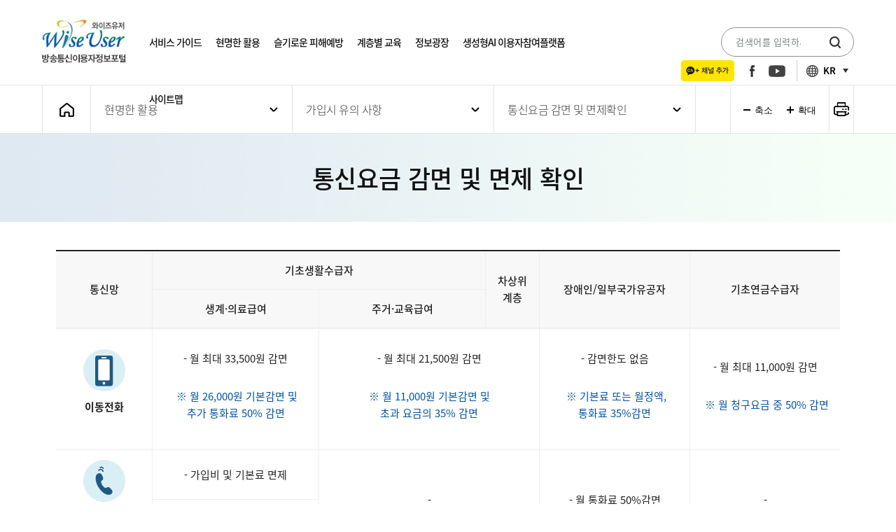

--- FILE ---
content_type: text/html; charset=UTF-8
request_url: https://wiseuser.go.kr/edu.do?boardtypecode=5204&boardno=6430&sorting=1
body_size: 55765
content:
<!DOCTYPE html>




<html lang="ko">
<head>
  <meta charset="UTF-8" />
  <meta http-equiv="X-UA-Compatible" content="IE=edge" />
  <meta name="viewport" content="width=device-width,initial-scale=1">
  <title>와이즈유저 방송통신이용자정보포털 > 슬기로운 피해예방 > 통신요금 감면 및 면제확인</title>

  <meta name="keywords" content="와이즈유저 방송통신이용자정보포털" />
  <meta name="description" content="현명한 이용자의 슬기로운 통신서비스 생활" />

  <meta property="og:type" content="website" />
  <meta property="og:url" content="https://wiseuser.go.kr/" />
  <meta property="og:title" content="와이즈유저 방송통신이용자정보포털" />
  <meta property="og:description" content="현명한 이용자의 슬기로운 통신서비스 생활" />
  <meta property="og:image" content="./common/img/sns-thumbnail.jpg" />
  <meta property="og:image:type" content="image/jpeg" />
  <meta property="og:image:width" content="600" />
  <meta property="og:image:height" content="315" />

  <link rel="shortcut icon" href="./common/img/favicon.ico" type="image/x-icon" />

  <link rel="stylesheet" type="text/css" href="./common/css/reset.css" />
  <link rel="stylesheet" type="text/css" href="./common/css/common.css?ver=220530" />
  <link rel="stylesheet" type="text/css" href="./common/libs/owl-carousel/owl.carousel.min.css" />
  <link rel="stylesheet" type="text/css" href="./common/css/sub.css?ver=220530" />
  <link rel="stylesheet" type="text/css" href="./common/css/board.css?ver=220530" />

  <!--[if lt IE 9]>
      <link rel="stylesheet" type="text/css" href="./common/css/ie8.css" />

      <script src="/common/libs/ie8/html5shiv.min.js"></script>
      <script src="/common/libs/ie8/html5shiv-printshiv.js"></script>
      <script src="/common/libs/ie8/selectivizr-min.js"></script>
      <script src="/common/libs/ie8/PIE.js"></script>
      <script src="/common/libs/ie8/respond.min.js"></script>
    <![endif]-->

  <!--[if lt IE 8]>
      <link rel="stylesheet" type="text/css" href="./common/css/ie7.css" />
    <![endif]-->

  <script src="./common/libs/jquery/jquery-1.11.3.min.js"></script>
  <script src="./common/libs/printThis/printThis.js"></script>
  <script src="./common/libs/rolling/js_rolling.js"></script>

  <script src="./common/js/common.js?ver=220530"></script>
  <script src="./common/js/born2/jquery.pager.kr.js"></script>
  <script src="./common/js/born2/user_sub_menu.js"></script>

 <style>
	#waitPage{
		position:fixed;
		width:100%;
		height:100%;
		z-index:9999;
	}
 </style>
 
 <style>
	a:link {
		color: #3a3a3b;
		text-decoration: none;
	}
	a:visited {
		color: #3a3a3b;
		text-decoration: none;
	}
	a:hover {
		color: #4369ba;
	}
	a:active {
		color: #3a3a3b;
		text-decoration: none;
	}
	/* navi */
	#navi {overflow:hidden;position:relative;width:100%;z-index:1000}
	#navi a{display:block;overflow:hidden;height:1px;width:1px;margin:0 -1px -1px 0;font-size:0;line-height:0;text-align:center}
	#navi a:focus, #navi a:hover, #navi a:active {width:auto;height:20px;margin:0;padding:8px 0 0 15px;background:#0C4381;font-size:12px;font-weight:700;line-height:1;color:#fff;}
 </style>

<style>
	.sub3_4_5 .board-input-title:nth-of-type(3) input {border:1px solid #d0d0d0}
	.sub3_4_5 .board-input-title:nth-of-type(6) {border-top:0;}
	.sub3_4_5 .board-input-title:nth-of-type(6) .InputTitle {font-size:14px;}

</style>

<!-- tracerAPI 관련 css -->
<style>

#waitBackground{position:absolute;background-color:rgba(0,0,0,0.4);width:100%;height:100%;top:0;left:0;}

/***************** reset.css 시작*******************/

@media (max-width :420px) {
			.blank{
				background-position:50%;
				
			}
			.login-containerT{width:100%!important;
			
			}
			.mobile-size {
				width:90%!important;
				margin: 0 auto;
				
			}
			.text-center h3 {
				margin-top: 52px!important;
				font-size: 20px!important;
			}
			.hpanel {
				margin-top: 20px!important;
				padding: 16px 0 16px 0!important;	

			}
			.sub_text {
				font-size:0.8em!important;			
			}
			#loading3 {
				width:70%!important;
			}
			.main_logo {
				right:50%!important;
				transform: translate(50%)!important;	
			}
			.main_logo img {
				width: 110px!important;
				height: auto!important;
			}
			



		}
		.login-containerT{max-width:none;width:520px;position:absolute;top:50%;left:50%;transform:translate(-50%,-50%);z-index:99;}

		.login-containerT, .row, .col-md-12, .hpanel{margin:0;padding:0;}
		.panel-bodyT{text-align:center;padding:0px 20px 10px!important; border-radius:0;}
.blank {font-family:"Open Sans", sans-serif;background-size:cover;}

/***************** reset.css 끝*******************/

.loading .color_blue{color: #0072bc; }
.loading .color_black{color: #231f20!important;}
.loading .color_green{color: #8cc63f;}
.loading .color_gray{color: #c7c8ca; font-size: 22px; font-weight: 800;}
.loading .color_blackText{color: #231f20; font-size: 22px; font-weight: 800;}
.loading{text-align: center; margin: 25% 0; }
.loading .wait_logo{}
.loading .wait_logo img{width: 10rem;}
.loading .txt{margin-top: 1rem; }
.loading .txt .tit{font-size: 1.5rem; font-weight: 600; text-align: center; line-height: 2.4;  color: #231f20;}
.loading .txt p{font-size: 0.9rem; margin-top: 1rem;color: #818285; }
.loading .progress_bar_wrap{margin: 0 0 1rem 0; }
.loading .progress_bar_wrap .time_txt{font-size: 1.2rem; font-weight:600; color: #555555; }
.loading .progress_bar_wrap .time{font-size: 1.5rem; font-weight: 500; margin: 0 0 0 0; }
.loading .progress_bar_wrap .progress_bar{margin: 0 0 0.5rem 0;}
.loading .progress_bar_wrap .progress_bar { appearance: none; }
.loading .progress_bar_wrap .progress_bar::-webkit-progress-bar { background: #f0f0f0; border-radius: 24px; height:		16px; width: 100%; overflow: hidden; }/*프로그래스바*/
.loading .progress_bar_wrap .progress_bar::-webkit-progress-value {background: #3D7CF1; border-radius: 0px;
        height: 28px; width: 48px; }/*게이지 부분*/
.loading .progress_bar_wrap .waiting{font-size: 1.2rem; }
.loading .progress_bar_wrap .waiting span{font-size: 1.5rem; font-weight:600;}
.loading .bul_list{margin-top: 0.5rem; padding-left: 4%; display: inline-block;color: #555555;  }
.loading .bul_list li{position:relative; font-size:0.7rem; line-height:1.05rem; text-align:left; }
.loading .bul_list li:before{position: absolute; content: ''; width: 5px; height: 5px; background: #666666; top: 8px; left: -12px; }

@media (min-width: 768px) {
	.loading{margin: 15% 0; }
}

  </style>
  
</head>

<body>
  <!-- skip_nav -->
  <!-- Header Title 와이즈유저 방송통신이용자정보포털 > 슬기로운 피해예방 > 통신요금 감면 및 면제확인 -->
  <div id="skip_nav">
    <ul>
      <li><a href="#content-wrap" class="to_content">본문 바로가기</a></li>
      <li><a href="#gnb" class="to_gnb">주 메뉴 바로가기</a></li>
    </ul>
  </div>
  <!-- //skip_nav -->
  <!-- site_wrap -->
  <div class="site_wrap">
    <!-- header -->
    <div id="header">
    



<script id="javascript-sdk" src="https://developers.kakao.com/sdk/js/kakao.min.js"></script>
<script>
    // SDK를 초기화 합니다. 사용할 앱의 JavaScript 키를 설정해 주세요.
    Kakao.init('0b50fcacc138368f73feb7cb51ed3810'); //★ 수정 할 것
    // SDK 초기화 여부를 판단합니다.
    //console.log(Kakao.isInitialized());
</script>
<script type="text/javascript">
  function addChannel() {
    Kakao.Channel.addChannel({
      channelPublicId: '_rHxdTb',
    })
  }
  
</script>
<div class="inner">
  <div class="wrap">
    <h1 class="logo">
      <a href="/">
        <img
          src="./common/img/main_logo.png"
          class="main_logo"
          alt="와이즈유저 방송통신이용자정보포털 메인로고"
        />
        <img
          src="./common/img/sub_logo.png"
          class="sub_logo"
          alt="와이즈유저 방송통신이용자정보포털 보조로고"
        />
      </a>
    </h1>
    <!-- 모바일 화면시 -->
    <div class="mobile">
      <div class="r_box">
        <div class="search">
          <form>
            <fieldset>
              <legend>통합검색</legend>
              <label for="search_total" class="blind">검색어 입력</label>
              <input
                type="text"
                id="search_total_m"
                name="search_total"
                class="text"
                title="검색어 입력"
                placeholder="검색어를 입력하세요."
              />
              <a href="javascript:void(0)" class="schBtn" id="searchBtn">
                <img
                  src="/common/img/main_search_btn.png"
                  class="main_search_btn"
                  alt="메인 검색버튼"
                />
                <img
                  src="/common/img/sub_search_btn.png"
                  class="sub_search_btn"
                  alt="서브 검색버튼"
                />
              </a>
            </fieldset>
          </form>
        </div>
        <button type="button" class="menu_btn first_btn">
          <span class="line_wrap">
            <span class="line"></span>
            <span class="line"></span>
            <span class="line"></span>
          </span>
          <span class="blind open">메뉴 열기</span>
          <span class="blind close">메뉴 닫기</span>
        </button>
        <ul class="sns">
          <li>
          	<a style="width: 76px; margin-right: 7px;" id="channel-add-button" href="javascript:void(0)" onclick="void addChannel();" title="카카오톡 채널 새창 열림">
			  <img
			    src="./common/img/channel_add_small.png"
			    alt="카카오톡 채널 추가 버튼"
			  />
			</a>
            <a
              href="https://www.facebook.com/%EC%99%80%EC%9D%B4%EC%A6%88%EC%9C%A0%EC%A0%80-105417397919855/"
              target="_blank"
              rel="noopener noreferrer"
              title="페이스북 새창 열림"
            >
              <img
                src="./common/img/facebook_icon_m.png"
                alt="와이즈유저 페이스북 바로가기"
                class="facebook_icon_m"
              />
            </a>
          </li>
          <li>
            <a
              href="https://www.youtube.com/channel/UC2uKXI4oyHOiTvjiS28VH3w?view_as=subscriber"
              target="_blank"
              rel="noopener noreferrer"
              title="유튜브 새창 열림"
            >
              <img
                src="./common/img/youtube_icon_m.png"
                alt="와이즈유저 유튜브 바로가기"
                class="youtube_icon_m"
              />
            </a>
          </li>
        </ul>
        <ul class="lang">
          <!-- active시 활성화 -->
          <li class="active">
            <a href="javascript:void(0)">
              <span>KR</span>
            </a>
          </li>
          <li>
            <a href="javascript:void(0)">
              <span>EN</span>
            </a>
          </li>
        </ul>
      </div>
    </div>
    <!-- //모바일 화면시 -->
    <div id="gnb">
      <ul>
        <li class="depth1_li1">
          <a href="/info.do?boardtypecode=5110&boardno=1&sorting=1">서비스 가이드</a>
          <h2>서비스 가이드</h2>
          <ul class="depth2">
            <li class="depth2_li1">
              <a href="/info.do?boardtypecode=5110&boardno=1&sorting=1">이동전화</a>
              <ul class="depth3">
                <li class="depth3_li1">
                  <a href="/info.do?boardtypecode=5110&boardno=1&sorting=1">개요</a>
                  <a href="/info.do?boardtypecode=5110&boardno=2&sorting=2">가입</a>
                  <a href="/info.do?boardtypecode=5110&boardno=3&sorting=3">이용</a>
                  <a href="/info.do?boardtypecode=5110&boardno=4&sorting=4">해지</a>
                  <a href="/info.do?boardtypecode=5110&boardno=5&sorting=5">문의</a>
                </li>
              </ul>
            </li>
            <li class="depth2_li2">
              <a href="/info.do?boardtypecode=5120&boardno=6&sorting=1">초고속인터넷</a>
              <ul class="depth3">
                <li class="depth3_li1">
                  <a href="/info.do?boardtypecode=5120&boardno=6&sorting=1">개요</a>
                  <a href="/info.do?boardtypecode=5120&boardno=7&sorting=2">가입</a>
                  <a href="/info.do?boardtypecode=5120&boardno=8&sorting=3">이용</a>
                  <a href="/info.do?boardtypecode=5120&boardno=9&sorting=4">해지</a>
                  <a href="/info.do?boardtypecode=5120&boardno=10&sorting=5">문의</a>
                </li>
              </ul>
            </li>
            <li class="depth2_li3">
              <a href="/info.do?boardtypecode=5130&boardno=11&sorting=1">전화</a>
              <ul class="depth3">
                <li class="depth3_li1">
                  <a href="/info.do?boardtypecode=5130&boardno=11&sorting=1">시내외전화</a>
                  <a href="/info.do?boardtypecode=5130&boardno=11&sorting=1">개요</a>
                  <a href="/info.do?boardtypecode=5130&boardno=12&sorting=2">가입</a>
                  <a href="/info.do?boardtypecode=5130&boardno=13&sorting=3">이용</a>
                  <a href="/info.do?boardtypecode=5130&boardno=14&sorting=4">해지</a>
                  <a href="/info.do?boardtypecode=5130&boardno=15&sorting=5">문의</a>
                </li>
                <li class="depth3_li2">
                  <a href="/info.do?boardtypecode=5140&boardno=16&sorting=1">인터넷전화</a>
                  <a href="/info.do?boardtypecode=5140&boardno=16&sorting=1">개요</a>
                  <a href="/info.do?boardtypecode=5140&boardno=17&sorting=2">가입</a>
                  <a href="/info.do?boardtypecode=5140&boardno=18&sorting=3">이용</a>
                  <a href="/info.do?boardtypecode=5140&boardno=19&sorting=4">해지</a>
                  <a href="/info.do?boardtypecode=5140&boardno=20&sorting=5">문의</a>
                </li>
              </ul>
            </li>
            <li class="depth2_li4">
              <a href="/info.do?boardtypecode=5150&boardno=21&sorting=1">TV</a>
              <ul class="depth3">
                <li class="depth3_li1">
                  <a href="/info.do?boardtypecode=5150&boardno=21&sorting=1">IPTV</a>
                  <a href="/info.do?boardtypecode=5150&boardno=21&sorting=1">개요</a>
                  <a href="/info.do?boardtypecode=5150&boardno=22&sorting=2">가입</a>
                  <a href="/info.do?boardtypecode=5150&boardno=23&sorting=3">이용</a>
                  <a href="/info.do?boardtypecode=5150&boardno=24&sorting=4">해지</a>
                  <a href="/info.do?boardtypecode=5150&boardno=25&sorting=5">문의</a>
                </li>
                <li class="depth3_li2">
                  <a href="/info.do?boardtypecode=5160&boardno=26&sorting=1">케이블TV</a>
                  <a href="/info.do?boardtypecode=5160&boardno=26&sorting=1">개요</a>
                  <a href="/info.do?boardtypecode=5160&boardno=27&sorting=2">가입</a>
                  <a href="/info.do?boardtypecode=5160&boardno=28&sorting=3">이용</a>
                  <a href="/info.do?boardtypecode=5160&boardno=29&sorting=4">해지</a>
                  <a href="/info.do?boardtypecode=5160&boardno=30&sorting=5">문의</a>
                </li>
                <li class="depth3_li3">
                  <a href="/info.do?boardtypecode=5170&boardno=31&sorting=1">위성방송</a>
                  <a href="/info.do?boardtypecode=5170&boardno=31&sorting=1">개요</a>
                  <a href="/info.do?boardtypecode=5170&boardno=32&sorting=2">가입</a>
                  <a href="/info.do?boardtypecode=5170&boardno=33&sorting=3">이용</a>
                  <a href="/info.do?boardtypecode=5170&boardno=34&sorting=4">해지</a>
                  <a href="/info.do?boardtypecode=5170&boardno=35&sorting=5">문의</a>
                </li>
              </ul>
            </li>
            <li class="depth2_li5">
              <a href="/info.do?boardtypecode=5180&boardno=36&sorting=1">결합상품</a>
              <ul class="depth3">
                <li class="depth3_li1">
                  <a href="/info.do?boardtypecode=5180&boardno=36&sorting=1">개요</a>
                  <a href="/info.do?boardtypecode=5180&boardno=37&sorting=2">가입</a>
                  <a href="/info.do?boardtypecode=5180&boardno=38&sorting=3">이용</a>
                  <a href="/info.do?boardtypecode=5180&boardno=39&sorting=4">해지</a>
                  <a href="/info.do?boardtypecode=5180&boardno=40&sorting=5">문의</a>
                </li>
              </ul>
            </li>
          </ul>
        </li>
        <li class="depth1_li2">
          <a href="/application.do?boardtypecode=5204&boardno=6429&sorting=1" class="depth1">현명한 활용</a>
          <h2>현명한 활용</h2>
          <ul class="depth2">
            <li class="depth2_li1">
              <a href="/application.do?boardtypecode=5204&boardno=6429&sorting=1">가입시 유의 사항</a>
              <ul class="depth3">
                <li class="depth3_li1">
                  <a href="/application.do?boardtypecode=5204&boardno=6429&sorting=1">나에게 맞는 요금제</a>
                </li>
                <li class="depth3_li2">
                  <a href="/application.do?boardtypecode=5204&boardno=6430&sorting=1"
                    >통신요금 감면 및 면제확인</a
                  >
                </li>
                <li class="depth3_li3">
                  <a href="/application.do?boardtypecode=5204&boardno=6434&sorting=1"
                    >나에게 맞는 단말기 지원금</a
                  >
                </li>
                <li class="depth3_li4">
                  <a href="/application.do?boardtypecode=5204&boardno=6432&sorting=1">단말기 구매</a>
                </li>
                <li class="depth3_li5">
                  <a href="/application.do?boardtypecode=5204&boardno=6435&sorting=1">단말기 보험 및 가입</a>
                </li>
                <li class="depth3_li6">
                  <a href="/application.do?boardtypecode=5204&boardno=6436&sorting=1"
                    >유선 결합상품 원스톱 전환</a
                  >
                </li>
                <li class="depth3_li7">
                  <a href="/application.do?boardtypecode=5204&boardno=6437&sorting=1"
                    >통신서비스 계약 내용 확인</a
                  >
                </li>
              </ul>
            </li>
            <li class="depth2_li2">
              <a href="/application.do?boardtypecode=5204&boardno=6438&sorting=1">이용시 유의 사항</a>
              <ul class="depth3">
                <li class="depth3_li1">
                  <a href="/application.do?boardtypecode=5204&boardno=6438&sorting=1">요금고지서 확인</a>
                </li>
                <li class="depth3_li2">
                  <a href="/application.do?boardtypecode=5204&boardno=6439&sorting=1">이용요금 절약 방법</a>
                </li>
                <li class="depth3_li3">
                  <a href="/application.do?boardtypecode=5204&boardno=6440&sorting=1">데이터 통화료 절약 방법</a>
                </li>
                <li class="depth3_li4">
                  <a href="/application.do?boardtypecode=5204&boardno=6452&sorting=1">정보이용료 알리미 서비스</a>
                </li>
              </ul>
            </li>
            <li class="depth2_li3">
              <a href="/application.do?boardtypecode=5204&boardno=6441&sorting=1">해지시 유의 사항</a>
              <ul class="depth3">
                <li class="depth3_li1">
                  <a href="/application.do?boardtypecode=5204&boardno=6441&sorting=1">해지 시 확인 사항</a>
                </li>
                <li class="depth3_li2">
                  <a href="/application.do?boardtypecode=5204&boardno=6442&sorting=1">위약금 면제되는 경우</a>
                </li>
                <li class="depth3_li3">
                  <a href="/application.do?boardtypecode=5204&boardno=6443&sorting=1">요금 면제되는 경우</a>
                </li>
              </ul>
            </li>
            <!-- <li class="depth2_li4">
              <a href="/application.do?boardtypecode=5320&boardno=6000">서비스 상품 비교</a>/wiseuser/sub2_4_1.html
              <ul class="depth3">
                <li class="depth3_li1">
                  <a href="/application.do?boardtypecode=5320&boardno=6000">이동전화</a>/wiseuser/sub2_4_1.html
                </li>
                <li class="depth3_li2">
                  <a href="/application.do?boardtypecode=5320&boardno=5987"
                    >유 · 무선 결합 상품</a
                  >
                </li>
                <li class="depth3_li3">
                  <a href="/application.do?boardtypecode=5320&boardno=6001"
                    >초고속인터넷ㆍIPTVㆍ인터넷전화</a
                  >
                </li>
              </ul>
            </li> -->
            <li class="depth2_li5">
              <a href="/application.do?boardtypecode=5360">유용한 서비스</a><!--/wiseuser/sub2_5_1.html-->
              <ul class="depth3">
                <li class="depth3_li1">
                  <a href="/application.do?boardtypecode=5360">25% 요금할인 조회</a><!--/wiseuser/sub2_5_1.html-->
                </li>
                <li class="depth3_li2">
                  <a href="/application.do?boardtypecode=5482">인터넷 품질측정</a>
                </li>
                <li class="depth3_li3">
                  <a href="/application.do?boardtypecode=5260&boardno=6558">유료방송미환급액</a><!-- /wiseuser/sub2_5_3.html-->
                </li>
                <li class="depth3_li4">
                  <a href="/application.do?boardtypecode=5393">통신사미환급액</a><!-- /wiseuser/sub2_5_3.html-->
                </li>
                <li class="depth3_li5">
                  <a
                    href="/application.do?boardtypecode=5330&boardno=6088&sorting=1"
                    >해외로밍안내</a
                  >
                </li>
                <li class="depth3_li6">
                  <a href="/application_list.do?boardtypecode=5350"
                    >무선데이터 측정서비스</a
                  >
                </li>
                <!-- <li class="depth3_li7">
                  <a href="/square_5430.do?boardno=2911&sorting=1"
                    >휴대폰 가격 국내외 비교</a
                  >
                </li> -->
                <li class="depth3_li8">
                  <a href="/edu.do?boardtypecode=5340"
                    >청소년유해매체물 차단수단</a
                  >
                </li>
              </ul>
            </li>
          </ul>
        </li>
        <li class="depth1_li3">
          <a
            href="/edu.do?boardtypecode=5204&boardno=6445&sorting=1"
            class="depth1"
            >슬기로운 피해예방</a
          >
          <h2>슬기로운 피해예방</h2>
          <ul class="depth2">
            <li class="depth2_li1">
              <a href="/edu.do?boardtypecode=5204&boardno=6445&sorting=1"
                >통신서비스 피해사례</a
              >
              <ul class="depth3">
                <li class="depth3_li1">
                  <a href="/edu.do?boardtypecode=5204&boardno=6445&sorting=1"
                    >허위ㆍ과장 광고</a
                  >
                </li>
                <li class="depth3_li2">
                  <a href="/edu.do?boardtypecode=5204&boardno=6446&sorting=1"
                    >고가요금제 및 부가서비스 강요</a
                  >
                </li>
                <li class="depth3_li3">
                  <a href="/edu.do?boardtypecode=5204&boardno=6447&sorting=1"
                    >초고속인터넷 경품</a
                  >
                </li>
                <li class="depth3_li4">
                  <a href="/edu.do?boardtypecode=5204&boardno=6448&sorting=1"
                    >이동전화 판매 사기</a
                  >
                </li>
                <li class="depth3_li5">
                  <a href="/edu.do?boardtypecode=5204&boardno=6449&sorting=1"
                    >소액결제</a
                  >
                </li>
                <li class="depth3_li6">
                  <a href="/edu.do?boardtypecode=5204&boardno=6450&sorting=1"
                    >명의도용</a
                  >
                </li>
                <li class="depth3_li7">
                  <a href="/edu.do?boardtypecode=5204&boardno=6451&sorting=1"
                    >유심(USIM)도용</a
                  >
                </li>
                <li class="depth3_li8">
                  <a href="/edu.do?boardtypecode=5204&boardno=6461&sorting=1"
                    >개인정보보호방법</a
                  >
                </li>
              </ul>
            </li>
            <li class="depth2_li2">
              <a href="/edu.do?boardtypecode=5204&boardno=6453&sorting=1"
                >금융사기 피해사례</a
              >
              <ul class="depth3">
                <li class="depth3_li1">
                  <a href="/edu.do?boardtypecode=5204&boardno=6453&sorting=1"
                    >보이스피싱</a
                  >
                </li>
                <li class="depth3_li2">
                  <a href="/edu.do?boardtypecode=5204&boardno=6454&sorting=1"
                    >스미싱</a
                  >
                </li>
                <li class="depth3_li3">
                  <a href="/edu.do?boardtypecode=5204&boardno=6455&sorting=1"
                    >파밍</a
                  >
                </li>
                <li class="depth3_li4">
                  <a href="/edu.do?boardtypecode=5204&boardno=6456&sorting=1"
                    >메신저피싱</a
                  >
                </li>
                <li class="depth3_li5">
                  <a href="/edu.do?boardtypecode=5204&boardno=6457&sorting=1"
                    >로멘스 스캠</a
                  >
                </li>
                <li class="depth3_li6">
                  <a href="/edu.do?boardtypecode=5204&boardno=6458&sorting=1"
                    >몸캠피싱</a
                  >
                </li>
                <li class="depth3_li7">
                  <a href="/edu.do?boardtypecode=5204&boardno=6459&sorting=1"
                    >대포폰</a
                  >
                </li>
                <li class="depth3_li8">
                  <a href="/edu.do?boardtypecode=5204&boardno=6462&sorting=1"
                    >코로나19 피싱 피해</a
                  >
                </li>
              </ul>
            </li>
            <li class="depth2_li3"><a href="/edu_list.do?boardtypecode=5255">최신 피해사례</a></li>
            <li class="depth2_li4">
              <a href="/edu.do?boardtypecode=5394">피해예방 서비스</a>
              <ul class="depth3">
                <li class="depth3_li1">
                  <a href="/edu.do?boardtypecode=5394"
                    >통신장애시 이용자 행동요령</a
                  >
                </li>
                <li class="depth3_li2">
                  <a href="/edu.do?boardtypecode=5370">명의도용방지서비스</a><!--/wiseuser/sub3_4_2.html-->
                </li>
                <li class="depth3_li3">
                  <a href="/edu.do?boardtypecode=5396"
                    >통신분쟁조정 제도</a
                  >
                </li>
                <li class="depth3_li4">
                  <a href="/edu.do?boardtypecode=5397"
                    >온라인피해365센터</a
                  >
                </li>
                <li class="depth3_li5">
                  <a href="/square_5490.do?boardtypecode=5490"
                    >플로팅 광고 신고센터</a
                  >
                </li>
                <li class="depth3_li5">
                  <a href="/square_appdel.do?boardtypecode=5500"
                    >삭제제한 선탑재앱 제보하기</a
                  >
                </li>
                <li class="depth3_li6">
                  <a href="/edu.do?boardtypecode=5385">이동전화 불공정행위 신고센터</a>
                </li>
                <li class="depth3_li7">
                  <a href="/edu.do?boardtypecode=5380"
                    >핸드폰 찾기 콜센터</a
                  >
                </li>
              </ul>
            </li>
          </ul>
        </li>
        <li class="depth1_li4">
          <a
            href="/edu.do?boardtypecode=5204&boardno=6463&sorting=1"
            class="depth1"
            >계층별 교육</a
          >
          <h2>계층별 교육</h2>
          <ul class="depth2">
            <li class="depth2_li1">
              <a href="/edu.do?boardtypecode=5204&boardno=6463&sorting=1"
                >스마트기기 활용</a
              >
              <ul class="depth3">
                <li class="depth3_li1">
                  <a href="/edu.do?boardtypecode=5204&boardno=6463&sorting=1"
                    >스마트폰 사용방법</a
                  >
                </li>
                <li class="depth3_li2">
                  <a href="/edu.do?boardtypecode=5204&boardno=6473&sorting=1"
                    >유용한 앱(서비스)</a
                  >
                </li>
                <li class="depth3_li7">
                  <a href="/edu.do?boardtypecode=5204&boardno=6478&sorting=1"
                    >스마트기기 활용TIP</a
                  >
                </li>
              </ul>
            </li>
            <li class="depth2_li2">
              <a href="/edu.do?boardtypecode=5260">찾아가는 통신서비스 교육</a>
            </li>
            <li class="depth2_li3">
              <a href="/edu.do?boardtypecode=5265">온라인 통신서비스 교육</a>
            </li>
            <li class="depth2_li4">
              <a href="/edu_list.do?boardtypecode=5210">교육자료</a>
              <ul class="depth3">
                <li class="depth3_li1">
                  <a href="/edu_list.do?boardtypecode=5210">시청각장애인</a>
                </li>
                <li class="depth3_li2">
                  <a href="/edu_list.do?boardtypecode=5220">다문화가정</a>
                </li>
                <li class="depth3_li3">
                  <a href="/edu_list.do?boardtypecode=5230">농어민</a>
                </li>
                <li class="depth3_li4">
                  <a href="/edu_list.do?boardtypecode=5235">장노년</a>
                </li>
                <li class="depth3_li5">
                  <a href="/edu_list.do?boardtypecode=5240">일반인</a>
                </li>
                <li class="depth3_li6">
                  <a href="/edu_list.do?boardtypecode=5245">청소년</a>
                </li>
              </ul>
            </li>
          </ul>
        </li>
        <li class="depth1_li5">
          <a href="/square_list.do?boardtypecode=5410" class="depth1">정보광장</a>
          <h2>정보광장</h2>
          <ul class="depth2">
            <li class="depth2_li1">
              <a href="/square_list.do?boardtypecode=5410">새소식</a>
              <ul class="depth3">
                <li class="depth3_li1">
                  <a href="/square_list.do?boardtypecode=5410">소식통</a>
                </li>
                <li class="depth3_li2">
                  <a href="/square_list.do?boardtypecode=5460">이슈리포트</a>
                </li>
                <li class="depth3_li3">
                  <a href="/square_list.do?boardtypecode=5420">스마트 웹툰</a>
                </li>
                <li class="depth3_li4">
                  <a href="/square_5440.do?boardtypecode=5440">소식알림이 신청</a>
                </li>
              </ul>
            </li>
            <li class="depth2_li2">
              <a href="/square.do?boardtypecode=5900&boardno=6486">사업자 고객센터</a>
              <ul class="depth3">
                <li class="depth3_li1"><a href="/square.do?boardtypecode=5900&boardno=6486">이동전화</a></li>
                <li class="depth3_li2"><a href="/square.do?boardtypecode=5900&boardno=6487">알뜰폰</a></li>
                <li class="depth3_li3"><a href="/square.do?boardtypecode=5900&boardno=6488">초고속인터넷</a></li>
                <li class="depth3_li4"><a href="/square.do?boardtypecode=5900&boardno=6489">정보유통</a></li>
                <li class="depth3_li5"><a href="/square.do?boardtypecode=5900&boardno=6490">미디어</a></li>
                <li class="depth3_li6"><a href="/square.do?boardtypecode=5900&boardno=6491">앱마켓</a></li>
                <li class="depth3_li7"><a href="/square.do?boardtypecode=5900&boardno=6492">쇼핑</a></li>
              </ul>
            </li>
            <li class="depth2_li3"><a href="/square.do?boardtypecode=5260&boardno=6556">ICT통계 정보</a></li><!-- -->
            <li class="depth2_li4">
              <a href="/square.do?boardtypecode=5520">홈페이지 정책</a>
              <ul class="depth3">
                <li class="depth3_li1">
                  <a href="/square.do?boardtypecode=5520">저작권보호정책</a>
                </li>
                <li class="depth3_li2">
                  <a href="/square.do?boardtypecode=5530">개인정보처리방침</a>
                </li>
              </ul>
            </li>
          </ul>
        </li>
        <li class="depth1_li6">
          <a href="https://ai.wiseuser.go.kr" class="depth1" target="_blank"">생성형AI 이용자참여플랫폼</a>
          <h2>생성형AI이용자<br/>참여플랫폼</h2>
          <ul class="depth2">
          	<li class="depth2_li1"><a href="https://ai.wiseuser.go.kr/guide/guidance.do" target="_blank">생성형AI 안내</a></li>
          	<li class="depth2_li2"><a href="https://ai.wiseuser.go.kr/report/guidance.do" target="_blank">생성형AI 위험성제보</a></li>
          	<li class="depth2_li3"><a href="https://ai.wiseuser.go.kr/guide/precautionview.do" target="_blank">AI 위험성 주의보</a></li>
          </ul>
        </li>
        <li class="depth1_li7">
          <a href="/info.do?boardtypecode=5260&boardno=6559" class="depth1">사이트맵</a>
        </li>보
      </ul>
      <button type="button" class="menu_btn last_btn">
        <span class="line_wrap"> </span>
        <span class="blind close">메뉴 닫기</span>
      </button>
    </div>
    <div class="r_box">
    
      <div class="search">
        <form>
          <fieldset>
            <legend>통합검색</legend>
            <label for="search_total" class="blind">검색어 입력</label>
            <input
              type="text"
              id="search_total"
              name="search_total"
              class="text"
              title="검색어 입력"
              placeholder="검색어를 입력하세요."
            />
            <a href="#" class="schBtn" id="searchBtn">
              <img
                src="./common/img/main_search_btn.png"
                class="main_search_btn"
                alt="메인 검색버튼"
              />
              <img
                src="./common/img/sub_search_btn.png"
                class="sub_search_btn"
                alt="서브 검색버튼"
              />
            </a>
          </fieldset>
        </form>
      </div>

      <ul class="sns">
      <li>
      	<a style="width: 76px; margin-right: 7px;" id="channel-add-button" href="#" onclick="void addChannel();" title="새창 열림">
		  <img src="./common/img/channel_add_small.png"
		    alt="카카오톡 채널 추가 버튼"
		  />
		</a>
		</li>
        <li>
          <a
            href="https://www.facebook.com/%EC%99%80%EC%9D%B4%EC%A6%88%EC%9C%A0%EC%A0%80-105417397919855/"
            target="_blank"
            rel="noopener noreferrer"
            title="페이스북 새창 열림"
          >
            <img
              src="./common/img/facebook_icon.png"
              alt="와이즈유저 페이스북 바로가기"
            />
          </a>
        </li>
        <li>
          <a
            href="https://www.youtube.com/channel/UC2uKXI4oyHOiTvjiS28VH3w?view_as=subscriber"
            target="_blank"
            rel="noopener noreferrer"
            title="유튜브 새창 열림"
          >
            <img
              src="./common/img/youtube_icon.png"
              alt="와이즈유저 유튜브 바로가기"
            />
          </a>
        </li>
      </ul>
      <ul class="lang">
        <!-- active시 활성화 -->
        <li class="active">
          <a href="#" title="한국어">
            <span>KR</span>
          </a>
        </li>
        <li>
          <a href="/eng/" title="영어">
            <span>EN</span>
          </a>
        </li>
      </ul>
    </div>
  </div>
</div>
<script> 
	 $(window).load(function(){
		 	// submit 방지
		 	// PC 검색창 script
			$("input[name=search_total]").keydown(function(e){if(e.keyCode == 13){
				 return false;
			 }});
			$("input[name=search_total]").keyup(function(e){if(e.keyCode == 13){
				e.preventDefault();
				var submitForm = $(this).parent().parent();
				var input = submitForm.find("input[name=search_total]");
				if(input.val() == "") {
					alert("검색어를 입력해주세요.");
					$("input[name=search_total]").focus();
					return false;
				}
				submitForm.attr("action","search_main.do");
				submitForm.attr("method","post");
				submitForm.submit();
			}});
			$("a.schBtn").click(function(e) {
				var submitForm = $(this).parent().parent();
				var input = submitForm.find("input[name=search_total]");
				if(input.val() == "") {
					alert("검색어를 입력해주세요.");
					$("input[name=search_total]").focus();
					return false;
				}
				submitForm.attr("action","search_main.do");
				submitForm.attr("method","post");
				submitForm.submit();
			});
			$("#gnb").mouseleave(function () {
			    $("#gnb>ul>li").removeClass("on");
			  });
			  $("#gnb>ul>li").mouseenter(function () {
			    $(this).addClass("on").siblings("li").removeClass("on");
			  });
			  $("#gnb ul li a").focus(function () {
			    $(this).parents("li").addClass("on").siblings("li").removeClass("on");
			  });
			  $(".rankBtn").click(function(e) {
				  	var submitForm = $(this).closest("form");
				  	var text = $(this).children(".txt").text();
				  	var input = submitForm.find("input[name=search_total]");
				  	input.val(text);
					submitForm.attr("action","search_main.do");
					submitForm.attr("method","post");
					submitForm.submit();
			  });
		}); 
	</script>
    </div>
    <!-- //header -->
	    <!-- sub_menu -->
    <div class="sub_menu">
      <div class="inner">
        <div class="wrap">
          <div class="select_box">
            <a href="./index.html" class="home">메인화면으로 가기</a>
            <div class="step1">
              <a href="#" class="sub_menu_txt">
                <span class="txt">현명한 활용</span>
                <span class="arrow"></span>
              </a>
              <ul>
                <li><a href="#">서비스 가이드</a></li>
                <li class="active"><a href="#">현명한 활용</a></li>
                <li><a href="#">슬기로운 피해예방</a></li>
                <li><a href="#">계층별 교육</a></li>
                <li><a href="#">정보광장</a></li>
                <li><a href="#">사이트맵</a></li>
              </ul>
            </div>
            <div class="step2">
              <a href="#" class="sub_menu_txt">
                <span class="txt">유용한 서비스</span>
                <span class="arrow"></span>
              </a>
              <ul>
                <li><a href="#">가입시 유의 사항</a></li>
                <li><a href="#">이용시 유의 사항</a></li>
                <li><a href="#">해지시 유의 사항</a></li>
                <li><a href="#">서비스 상품 비교</a></li>
                <li class="active"><a href="#">유용한 서비스</a></li>
              </ul>
            </div>
            <div class="step3">
              <a href="#" class="sub_menu_txt">
                <span class="txt">무선데이터 측정서비스</span>
                <span class="arrow"></span>
              </a>
              <ul>
                <li><a href="#">25% 요금할인 조회</a></li>
                <li><a href="#">인터넷 품질측정</a></li>
                <li><a href="#">방송통신미환급액</a></li>
                <li><a href="#">해외로밍안내</a></li>
                <li class="active"><a href="#">무선데이터 측정서비스</a></li>
                <!-- <li><a href="#">휴대폰 가격 국내외 비1교</a></li> -->
              </ul>
            </div>
          </div>
          <div class="right_box">
            <div class="zoom">
              <button type="button" id="zoon_down">
                <span class="wrap">
                  <span class="h"></span>
                  <span class="txt">축소</span>
                </span>
              </button>
              <button type="button" id="zoon_up">
                <span class="wrap">
                  <span class="h"></span>
                  <span class="v"></span>
                  <span class="txt">확대</span>
                </span>
              </button>
            </div>
            <div class="print">
              <button type="button" id="print">인쇄하기</button>
            </div>
          </div>
        </div>
      </div>
    </div>
    <!-- //sub_menu -->
  </div><!-- <div class="site_wrap"> 닫힘 태그가 없어서 추가했습니다. -->
<!-- //여기까지 header.jsp 내용입니다. --> 
 

	<!-- S: contents -->
	<div id="content-wrap" class="contentsWrap clearfix">
	 
			 
		<div class="section">
			
			<div class="con">
				
			      <!-- visual -->
<div class="visual">
<div class="inner">
<h2>통신요금 감면 및 면제 확인</h2>
</div>
</div>
<!-- //visual -->

<div class="content sub2_1_2"><!-- content -->
<section class="sec1">
<div class="inner">
<div class="wrap"><!-- <div class="flex_between b_border_bottom mb_40">
                  <div class="b_text_box_l b_fs_16">
                    <h3 class="b_h3">가이드북</h3>
                    <p class="mb_60 ">신서비스 활용 및 피해예방 <b>맞춤 가이드북</b>은 다양하고 복잡해진 통신서비스 이용환경에서 이용자의 <b>권익보호 및
                        역량강화</b>를 위해 제작되었습니다.</p>
                  </div>
                  <div class="b_img_box_r">
                    <img src="common/img/sub/sub2_2.png" alt="" />
                  </div>
                </div> -->
<h3 class="txt_hidden">요금감면 등의 복지혜택</h3>

<div class="fix_table table sub2_1_2_table">
<table>
	<caption class="fig_none">요금감면 등의 복지혜택</caption>
	<colgroup>
		<col style="width:12.30%;" />
		<col style="width:21.29%;" />
		<col style="width:21.29%;" />
		<col />
		<col style="width:19.23%;" />
		<col style="width:19.23%;" />
	</colgroup>
	<thead>
		<tr>
			<th rowspan="2" scope="col">통신망</th>
			<th colspan="2" scope="colgroup">기초생활수급자</th>
			<!-- <th></th> -->
			<th rowspan="2" scope="col">차상위<br />
			계층</th>
			<th rowspan="2" scope="col">장애인/일부국가유공자</th>
			<th rowspan="2" scope="col">기초연금수급자</th>
		</tr>
		<tr>
			<th scope="col">생계&middot;의료급여</th>
			<th scope="col">주거&middot;교육급여</th>
		</tr>
	</thead>
	<tbody>
		<tr>
			<th scope="row"><img alt="" src="common/img/sub/sub2_1_2_img1.png" />
			<p><b>이동전화</b></p>
			</th>
			<td class="align_left">
			<p style="text-align: center;">- 월 최대 33,500원 감면</p>

			<p style="text-align: center;"><span class="font_blue">&nbsp;※&nbsp;월 26,000원 기본감면 및<br />
			추가 통화료 50% 감면</span></p>
			</td>
			<td class="align_left" colspan="2">
			<p style="text-align: center;">- 월 최대 21,500원 감면</p>

			<p style="text-align: center;"><span class="font_blue">※ 월 11,000원 기본감면 및<br />
			초과 요금의 35% 감면</span></p>
			</td>
			<td>
			<p style="text-align: center;">- 감면한도 없음</p>

			<p style="text-align: center;"><span class="font_blue">&nbsp;※&nbsp;기본료 또는 월정액,<br />
			통화료 35%감면</span></p>
			</td>
			<td>
			<p style="text-align: center;">- 월 최대 11,000원 감면</p>

			<p style="text-align: center;">&nbsp;<span class="font_blue">※&nbsp;월 청구요금 중 50% 감면</span></p>
			</td>
		</tr>
		<tr>
			<th rowspan="2" scope="rowgroup"><img alt="" src="common/img/sub/sub2_1_2_img2.png" />
			<p><b>시내전화</b></p>
			</th>
			<td class="lalign_left" style="text-align: center;">- 가입비 및 기본료 면제</td>
			<td colspan="2" rowspan="2" style="text-align: center;">-</td>
			<td rowspan="2" style="text-align: center;">- 월 통화료 50%감면</td>
			<td rowspan="2" style="text-align: center;">-</td>
		</tr>
		<tr>
			<td class="lalign_left" style="text-align: center;">- 시내통화75도수(225분)무료</td>
		</tr>
		<tr>
			<th scope="row"><img alt="" src="common/img/sub/sub2_1_2_img2.png" />
			<p><b>시외전화</b></p>
			</th>
			<td class="lalign_left" style="text-align: center;">- 시외통화 75도수(225분)무료</td>
			<td colspan="2" style="text-align: center;">-</td>
			<td style="text-align: center;">
			<p>- 월 통화료 50% 감면</p>

			<p>(30,000원 한도)</p>
			</td>
			<td style="text-align: center;">-</td>
		</tr>
		<tr>
			<th scope="row"><img alt="" src="https://wiseuser.go.kr/Attachment/userfiles/1702524102573_internetphone.png" />
			<p><b>인터넷전화</b></p>
			</th>
			<td class="lalign_left">
			<p style="text-align: center;">- 가입비 및 기본료 면제</p>

			<p style="text-align: center;">- 시내,외 통화 450분 무료</p>
			</td>
			<td colspan="2" style="text-align: center;">&nbsp;</td>
			<td style="text-align: center;">- 월 통화료 50% 감면</td>
			<td style="text-align: center;">&nbsp;</td>
		</tr>
		<tr>
			<th scope="row"><img alt="" src="common/img/sub/sub2_1_2_img3.png" />
			<p><b>초고속인터넷</b></p>
			</th>
			<td class="lalign_left" style="text-align: center;">- 월 이용료 30% 감면</td>
			<td colspan="2" style="text-align: center;">-</td>
			<td style="text-align: center;">- 월 이용료 30% 감면</td>
			<td style="text-align: center;">-</td>
		</tr>
	</tbody>
</table>
</div>

<div class="flex_align_start b_fs_14">
<div class="ml_20 "><img alt="" src="common/img/sub/sub2_1_2_img4.png" /> <span class="font_blue"><b> 문의 : 과학기술정보통신부 민원상담센터 1335 / 개별통신사(이동전화로 국번없이)</b> 1523</span></div>

<div><img alt="" src="common/img/sub/sub2_1_2_img5.png" /> <span class="font_blue"><b> 사이트 : <a class="font_blue" href="http://online.bokjiro.go.kr" target="_blank" title="복지로 온라인신청 바로가기 새창열림">복지로 온라인신청 (online.bokjiro.go.kr)</a></b></span></div>
</div>
</div>
</div>
</section>
</div>

			      
			</div>
			 
			</div>	
		</div>
		<!-- E: section -->
	
	<!-- E: contents -->
	

 
<!-- 여기서부터 footer.jsp 내용입니다. -->
<!-- footer -->
<div class="footer">
	<div class="inner">
		<div class="wrap">
			<div class="right_box">
				<div class="rolling_bar">
					<div class="btn_box">
						<button type="button" class="r_prev_btn">이전 슬라이드 이동</button>
						<button type="button" class="r_next_btn">다음 슬라이드 이동</button>
					</div>
					
					<ul id="rolling_lists">
						
						<li>
							<a title="새창으로 이동" href="http://www.spayment.org/" target="_blank" rel="noopener noreferrer">
								<img alt="휴대폰/ARS결재중재센터 Spayment" src="./common/img/dw_banner10.png" />
							</a>
						</li>
						<li>
							<a title="새창으로 이동" href="https://www.appsafer.or.kr/" target="_blank" rel="noopener noreferrer">
								<img alt="앱결제 안심터" src="./common/img/dw_banner11.png" />
							</a>
						</li>
						
						<li>
							<a title="새창으로 이동" href="http://kait.or.kr/" target="_blank" rel="noopener noreferrer">
								<img alt="한국정보통신진흥협회" src="./common/img/dw_banner02.png" />
							</a>
						</li>
						<li>
							<a title="새창으로 이동" href="http://cyberbureau.police.go.kr/" target="_blank" rel="noopener noreferrer">
								<img alt="경찰청사이버안전국" src="./common/img/dw_banner04.png" />
							</a>
						</li>
						<li>
							<a title="새창으로 이동" href="https://spam.kisa.or.kr/" target="_blank" rel="noopener noreferrer">
								<img alt="118 KISA 불법스팸 대응센터" src="./common/img/dw_banner05.png" />
							</a>
						</li>
						<li>
							<a title="새창으로 이동" href="http://www.msafer.or.kr/" target="_blank" rel="noopener noreferrer">
								<img alt="Msafer" src="./common/img/dw_banner06.png" />
							</a>
						</li>
						<li>
							<a title="새창으로 이동" href="http://www.greeninet.or.kr/" target="_blank" rel="noopener noreferrer">
								<img alt="청소년정보이용안전망 그린 i-Net" src="./common/img/dw_banner07.png" />
							</a>
						</li>
						<li>
							<a title="새창으로 이동"	 href="http://www.kait-tvrefund.kr/" target="_blank" rel="noopener noreferrer">
								<img alt="유료방송미환급액정보조회서비스"	src="./common/img/dw_banner08.png" />
							</a>
						</li>
						<li>
							<a title="새창으로 이동" href="http://www.smartchoice.or.kr/smc/" target="_blank" rel="noopener noreferrer">
								<img alt="스마트초이스" src="./common/img/dw_banner09.png" />
							</a>
						</li>
						<li>
							<a title="새창으로 이동"	 href="http://www.cleanict.or.kr/" target="_blank" rel="noopener noreferrer">
								<img alt="이동전화 불공정행위 신고센터" src="./common/img/dw_banner12.png" />
							</a>
						</li>
						<li>
							<a title="새창으로 이동"	 href="http://www.helpos.kr/" target="_blank" rel="noopener noreferrer">
								<img alt="온라인피해365센터" src="./common/img/dw_banner13.png" />
							</a>
						</li>
					</ul>

					<div class="site_link">
						<div class="lists">
							<a href="#" class="site_link_txt">
								<span class="txt">관련사이트</span>
								<span class="arrow"></span>
							</a>
							<ul>
								<li>
									<a title="새창으로 이동" href="https://www.kcc.go.kr" target="_blank" rel="noopener noreferrer">방송통신위원회</a>
								</li>
								<li>
									<a title="새창으로 이동" href="http://www.kocsc.or.kr" target="_blank" rel="noopener noreferrer">방송통신심의위원회</a>
								</li>
								<li>
									<a	title="새창으로 이동" href="https://www.tdrc.kr" target="_blank" rel="noopener noreferrer">통신분쟁조정위원회</a>
								</li>
								<li>
									<a title="새창으로 이동" href="https://ecmc.or.kr/" target="_blank" rel="noopener noreferrer">ICT분쟁조정지원센터</a>
								</li>
								<li>
									<a title="새창으로 이동" href="http://remedy.kocsc.or.kr/" target="_blank" rel="noopener noreferrer">인터넷피해구제센터</a>
								</li>
								<li>
									<a title="새창으로 이동" href="http://www.helpos.kr/" target="_blank" rel="noopener noreferrer">온라인피해365센터</a>
								</li>
							</ul>
						</div>
						<button type="button" class="go">이동</button>
					</div>

					<ul class="footer_menu">
						<li><a href="/announce.do?boardtypecode=5530">개인정보처리방침</a></li>
						<li><a href="/announce.do?boardtypecode=5520">저작권보호정책</a></li>
						<li><a href="/announce.do?boardtypecode=5510">홈페이지 소개</a></li>
					</ul>

					<div class="footer_info">
						<ul>
							<li>주소 : 서울특별시 강남구 역삼로 111</li>
							<li>안내전화 : 02-580-0755</li>
							<li>E-mail : wiseuser@kcc.go.kr</li>
						</ul>
						<p>Copyright ⓒ korea Communication commission. All Rights Reserve.</p>
					</div>

					<div class="wa">
						<img src="./common/img/footer_wa_logo1.jpg" alt="방송통신위원회" />
						<img src="./common/img/footer_wa_logo2.jpg" alt="웹접근성 마크" />
						<img src="./common/img/footer_wa_logo1_m.jpg" alt="방송통신위원회" class="mo" />
						<img src="./common/img/footer_wa_logo2_m.jpg" alt="웹접근성 마크" class="mo" />
					</div>
				</div>
			</div>
		</div>
	</div>
</div>
<script>
  // footer 롤링 배너
  var rolling_lists = new js_rolling(document.getElementById("rolling_lists"));
  rolling_lists.set_direction(4);
  rolling_lists.time_dealy_pause = 0; //하나의 대상이 새로 시작할 때 멈추는 시간, 0 이면 적용 안함

  function bannerRight() {
    rolling_lists.move_right();
    rolling_lists.set_direction(2);
  }
  function bannerLeft() {
    rolling_lists.move_left();
    rolling_lists.set_direction(4);
  }
  function bannerPause() {
    rolling_lists.pause();
  }
  function bannerPlay() {
    rolling_lists.resume();
  }
  $(".rolling_bar .btn_box button").focus(function () {
    bannerPause();
  });
  $(".rolling_bar .btn_box .r_prev_btn").focusout(function () {
    bannerPlay();
  });
  $(".rolling_bar .btn_box .r_prev_btn").click(function () {
    bannerRight();
  });
  $(".rolling_bar .btn_box .r_next_btn").click(function () {
    bannerLeft();
  });
  $("#rolling_lists li a").focus(function () {
    bannerPause();
  });
  $("#rolling_lists li:last-child a").focusout(function () {
    bannerPlay();
  });
  $(".rolling_bar").mouseleave(function () {
    bannerPlay();
  });
</script>



--- FILE ---
content_type: text/html
request_url: https://wiseuser.go.kr/include/skip_nav.html
body_size: 160
content:
<ul>
  <li><a href="#content-wrap" class="to_content">본문 바로가기</a></li>
  <li><a href="#gnb" class="to_gnb">주 메뉴 바로가기</a></li>
</ul>

--- FILE ---
content_type: text/html
request_url: https://wiseuser.go.kr/include/footer.html
body_size: 10597
content:
<div class="inner">
  <div class="wrap">
    <div class="right_box">
      <div class="rolling_bar">
        <div class="btn_box">
          <button type="button" class="r_prev_btn">이전 슬라이드 이동</button>
          <button type="button" class="r_next_btn">다음 슬라이드 이동</button>
        </div>
        <ul id="rolling_lists">
          <!--li>
            <a
              title="새창으로 이동"
              href="http://www.opa.or.kr/"
              target="_blank"
              rel="noopener noreferrer"
            >
              <img alt="개인정보보호협회" src="./common/img/dw_banner03.png" />
            </a>
          </li-->
          <li>
            <a
              title="새창으로 이동"
              href="http://www.spayment.org/"
              target="_blank"
              rel="noopener noreferrer"
            >
              <img
                alt="휴대폰/ARS결재중재센터 Spayment"
                src="./common/img/dw_banner10.png"
              />
            </a>
          </li>
          <li>
            <a
              title="새창으로 이동"
              href="https://www.appsafer.or.kr/"
              target="_blank"
              rel="noopener noreferrer"
            >
              <img alt="앱결제 안심터" src="./common/img/dw_banner11.png" />
            </a>
          </li>
          <!--li>
            <a
              title="새창으로 이동"
              href="http://www.kcc.go.kr/"
              target="_blank"
              rel="noopener noreferrer"
              ><img alt="방송통신위원회" src="./common/img/dw_banner01.png" />
            </a>
          </li-->
          <li>
            <a
              title="새창으로 이동"
              href="http://kait.or.kr/"
              target="_blank"
              rel="noopener noreferrer"
            >
              <img
                alt="한국정보통신진흥협회"
                src="./common/img/dw_banner02.png"
              />
            </a>
          </li>
          <li>
            <a
              title="새창으로 이동"
              href="http://cyberbureau.police.go.kr/"
              target="_blank"
              rel="noopener noreferrer"
            >
              <img
                alt="경찰청사이버안전국"
                src="./common/img/dw_banner04.png"
              />
            </a>
          </li>
          <li>
            <a
              title="새창으로 이동"
              href="https://spam.kisa.or.kr/"
              target="_blank"
              rel="noopener noreferrer"
            >
              <img
                alt="118 KISA 불법스팸 대응센터"
                src="./common/img/dw_banner05.png"
              />
            </a>
          </li>
          <li>
            <a
              title="새창으로 이동"
              href="http://www.msafer.or.kr/"
              target="_blank"
              rel="noopener noreferrer"
            >
              <img alt="Msafer" src="./common/img/dw_banner06.png" />
            </a>
          </li>
          <li>
            <a
              title="새창으로 이동"
              href="http://www.greeninet.or.kr/"
              target="_blank"
              rel="noopener noreferrer"
            >
              <img
                alt="청소년정보이용안전망 그린 i-Net"
                src="./common/img/dw_banner07.png"
              />
            </a>
          </li>
          <li>
            <a
              title="새창으로 이동"
              href="http://www.kait-tvrefund.kr/"
              target="_blank"
              rel="noopener noreferrer"
            >
              <img
                alt="유료방송미환급액정보조회서비스"
                src="./common/img/dw_banner08.png"
              />
            </a>
          </li>
          <li>
            <a
              title="새창으로 이동"
              href="http://www.smartchoice.or.kr/smc/"
              target="_blank"
              rel="noopener noreferrer"
            >
              <img alt="스마트초이스" src="./common/img/dw_banner09.png" />
            </a>
          </li>
          <li>
            <a
              title="새창으로 이동"
              href="http://www.cleanict.or.kr/"
              target="_blank"
              rel="noopener noreferrer"
            >
              <img
                alt="이동전화 불공정행위 신고센터"
                src="./common/img/dw_banner12.png"
              />
            </a>
          </li>
		  <li>
            <a
              title="새창으로 이동"
              href="http://www.helpos.kr/"
              target="_blank"
              rel="noopener noreferrer"
            >
              <img
                alt="온라인피해365센터"
                src="./common/img/dw_banner13.png"
              />
            </a>
          </li>
          <li>
            <a
              title="새창으로 이동"
              href="https://ai.wiseuser.go.kr"
              target="_blank"
              rel="noopener noreferrer"
            >
              <img
                alt="생성형AI 이용자참여플랫폼"
                src="./common/img/dw_banner14.png"
              />
            </a>
          </li>
        </ul>
      </div>
      <div class="site_link">
        <div class="lists">
            <label for="site_link_select">관련사이트 새창으로 이동</label>
            <select class="site_link_select" name="site_link_select" id="site_link_select">
                <option value="0" selected>관련사이트</option>
                <option value="https://www.kcc.go.kr">방송미디어통신위원회</option>
                <option value="http://www.kocsc.or.kr">방송미디어통신심의위원회</option>
                <option value="https://www.tdrc.kr">통신분쟁조정위원회</option>
                <option value="https://ecmc.or.kr/">ICT분쟁조정지원센터</option>
                <option value="http://remedy.kocsc.or.kr/">인터넷피해구제센터</option>
				<option value="http://www.helpos.kr/">온라인피해365센터</option>
            </select>
          <!-- <a href="#" class="site_link_txt">
            <span class="txt">관련사이트</span>
            <span class="arrow"></span>
          </a>
          <ul>
            <li>
              <a  
              title="새창으로 이동"
              href="https://www.kcc.go.kr"
              target="_blank"
              rel="noopener noreferrer"
                >방송통신위원회</a
              >
            </li>
            <li>
              <a
              title="새창으로 이동"
              href="http://www.kocsc.or.kr"
              target="_blank"
              rel="noopener noreferrer"
               >방송통신심의위원회</a>
            </li>
            <li>
              <a
              title="새창으로 이동"
              href="https://www.tdrc.kr"
              target="_blank"
              rel="noopener noreferrer"
              >통신분쟁조정위원회</a>
            </li>
            <li>
              <a
              title="새창으로 이동"
              href="https://ecmc.or.kr/"
              target="_blank"
              rel="noopener noreferrer"
              >ICT분쟁조정지원센터</a>
            </li>
            <li>
              <a
              title="새창으로 이동"
              href="http://remedy.kocsc.or.kr/"
              target="_blank"
              rel="noopener noreferrer"
              >인터넷피해구제센터</a>
            </li>
          </ul> -->
        </div>
        <!-- <button type="button" class="go">이동</button> -->
      </div>
      <ul class="footer_menu">
        <li><a href="/announce.do?boardtypecode=5530">개인정보처리방침 </a></li>
        <li><a href="/announce.do?boardtypecode=5520">저작권보호정책</a></li>
        <li><a href="/announce.do?boardtypecode=5510">홈페이지 소개</a></li>
      </ul>
    </div>
    <div class="footer_info">
      <ul>
        <li>주소 : 서울특별시 강남구 역삼로 111</li>
        <li>안내전화 : 02-580-0755</li>
        <li>E-mail : wiseuser@kait.or.kr</li>
      </ul>
      <p>Copyright ⓒ Korea Media and Communication Commission. All Rights Reserve.</p>
    </div>
    <div class="wa">
    <a title="새창으로 이동" href="https://www.kcc.go.kr/" target="_blank" >
      <img src="./common/img/footer_wa_logo1.jpg" alt="방송미디어통신위원회" />
    </a>
      <img src="./common/img/footer_wa_logo2.jpg" alt="웹접근성 마크" />
      <a title="새창으로 이동" href="https://www.kcc.go.kr/" target="_blank" >
        <img
          src="./common/img/footer_wa_logo1_m.jpg"
          alt="방송통신위원회"
          class="mo"
        />
       </a>
      <img
        src="./common/img/footer_wa_logo2_m.jpg"
        alt="웹접근성 마크"
        class="mo"
      />
    </div>
  </div>
</div>
<script>
  // footer 롤링 배너
  var rolling_lists = new js_rolling(document.getElementById("rolling_lists"));
  rolling_lists.set_direction(4);
  rolling_lists.time_dealy_pause = 0; //하나의 대상이 새로 시작할 때 멈추는 시간, 0 이면 적용 안함

  function bannerRight() {
    rolling_lists.move_right();
    rolling_lists.set_direction(2);
  }
  function bannerLeft() {
    rolling_lists.move_left();
    rolling_lists.set_direction(4);
  }
  function bannerPause() {
    rolling_lists.pause();
  }
  function bannerPlay() {
    rolling_lists.resume();
  }
  $(".rolling_bar .btn_box button").focus(function () {
    bannerPause();
  });
  $(".rolling_bar .btn_box .r_prev_btn").focusout(function () {
    bannerPlay();
  });
  $(".rolling_bar .btn_box .r_prev_btn").click(function () {
    bannerRight();
  });
  $(".rolling_bar .btn_box .r_next_btn").click(function () {
    bannerLeft();
  });
  $("#rolling_lists li a").focus(function () {
    bannerPause();
  });
  $("#rolling_lists li:last-child a").focusout(function () {
    bannerPlay();
  });
  $(".rolling_bar").mouseleave(function () {
    bannerPlay();
  });
</script>


--- FILE ---
content_type: text/html
request_url: https://wiseuser.go.kr/include/sub_menu.html
body_size: 2789
content:
<div class="inner">
  <div class="wrap">
    <div class="select_box">
      <a href="/" class="home">메인화면으로 가기</a>
      <div class="step1">
        <a href="#" class="sub_menu_txt">
          <span class="txt">선택하세요
          </span>
          <span class="arrow"></span>
        </a>
        <ul>
          <li><a href="#" value="0">서비스 가이드</a></li>
          <li><a href="#" value="1">현명한 활용</a></li>
          <li><a href="#" value="2">슬기로운 피해예방</a></li>
          <li><a href="#" value="3">계층별 교육</a></li>
          <li><a href="#" value="4">정보광장</a></li>
          <li><a href="#" value="5">사이트맵</a></li>
        </ul>
      </div>
      <div class="step2" style="display: none;">
        <a href="#" class="sub_menu_txt">
          <span class="txt">선택하세요</span>
          <span class="arrow"></span>
        </a>
        <ul>
          <!-- <li><a href="#">가입시 유의 사항</a></li>
          <li><a href="#">이용시 유의 사항</a></li>
          <li><a href="#">해지시 유의 사항</a></li>
          <li><a href="#">서비스 상품 비교</a></li>
          <li class="active"><a href="#">유용한 서비스</a></li> -->
        </ul>
      </div>
      <div class="step3" style="display: none;">
        <a href="#" class="sub_menu_txt">
          <span class="txt">선택하세요</span>
          <span class="arrow"></span>
        </a>
        <ul>
          <!-- <li><a href="#">25% 요금할인 조회</a></li>
          <li><a href="#">인터넷 품질측정</a></li>
          <li><a href="#">방송통신미환급액</a></li>
          <li><a href="#">해외로밍안내</a></li>
          <li class="active"><a href="#">무선데이터 측정서비스</a></li>
          <li><a href="#">휴대폰 가격 국내외 비교</a></li> -->
        </ul>
      </div>
    </div>





    <div class="right_box">

      <div class="zoom">
        <button type="button" id="zoon_down">
          <span class="wrap">
            <span class="h"></span>
            <span class="txt">축소</span>
          </span>
        </button>
        <button type="button" id="zoon_up">
          <span class="wrap">
            <span class="h"></span>
            <span class="v"></span>
            <span class="txt">확대</span>
          </span>
        </button>
      </div>

      <!--div class="print">
        <button type="button" id="print">인쇄하기</button>
      </div-->
      <div class="print">
        <button type="button" onclick="window.print()"><img src="/common/img/sub/print_icon.png" alt="인쇄하기"></button>
      </div>



    </div>

  </div>
</div>

--- FILE ---
content_type: text/css
request_url: https://wiseuser.go.kr/common/css/reset.css
body_size: 5188
content:
@charset "UTF-8";

/* nanumsquare */
@import url("https://cdn.rawgit.com/moonspam/NanumSquare/master/nanumsquare.css");

/* Noto Sans KR */
@font-face {
  font-family: "Noto Sans KR";
  src: url("../font/NotoSansKR-Light.eot");
  src: url("../font/NotoSansKR-Light.eot?#iefix") format("embedded-opentype"),
    url("../font/NotoSansKR-Light.woff2") format("woff2"),
    url("../font/NotoSansKR-Light.woff") format("woff");
  font-style: normal;
  font-weight: 300;
}
@font-face {
  font-family: "Noto Sans KR";
  src: url("../font/NotoSansKR-Regular.eot");
  src: url("../font/NotoSansKR-Regular.eot?#iefix") format("embedded-opentype"),
    url("../font/NotoSansKR-Regular.woff2") format("woff2"),
    url("../font/NotoSansKR-Regular.woff") format("woff");
  font-style: normal;
  font-weight: 400;
}
@font-face {
  font-family: "Noto Sans KR";
  src: url("../font/NotoSansKR-Medium.eot");
  src: url("../font/NotoSansKR-Medium.eot?#iefix") format("embedded-opentype"),
    url("../font/NotoSansKR-Medium.woff2") format("woff2"),
    url("../font/NotoSansKR-Medium.woff") format("woff");
  font-style: normal;
  font-weight: 500;
}
@font-face {
  font-family: "Noto Sans KR";
  src: url("../font/NotoSansKR-Bold.eot");
  src: url("../font/NotoSansKR-Bold.eot?#iefix") format("embedded-opentype"),
    url("../font/NotoSansKR-Bold.woff2") format("woff2"),
    url("../font/NotoSansKR-Bold.woff") format("woff");
  font-style: normal;
  font-weight: 700;
}

/* Binggrae */
@font-face {
  font-family: "Binggrae";
  src: url("https://cdn.jsdelivr.net/gh/projectnoonnu/noonfonts_one@1.0/Binggrae.woff")
    format("woff");
  font-weight: normal;
  font-style: normal;
}

/* reset */
html,
body {
  margin: 0;
  padding: 0;
}
body {
  height: 100%;
  background: #fff;
  font-size: 15px;
  color: #111;
  line-height: 1.62;
  font-family: "Noto Sans KR", sans-serif, "Nanum Gothic", "돋움", Dotum,
    AppleGothic, sans-serif;
}
div,
ol,
ul,
li,
dl,
dt,
dd,
h1,
h2,
h3,
h4,
h5,
h6,
fieldset,
p,
a,
iframe,
span,
img,
input,
table,
th,
td {
  margin: 0;
  padding: 0;
}
h1,
h2,
h3,
h4,
h5,
h6 {
  font-size: 12px;
}
ol,
ul {
  list-style: none;
}
fieldset {
  border: none;
}
legend {
  display: none;
}

img {
  border: 0;
  vertical-align: middle;
  max-width: 100%;
}

table,
th,
td {
  border-collapse: collapse;
}

input,
select,
textarea,
input.button,
input.check,
input.radio {
  margin: 0;
  padding: 0;
  vertical-align: middle;
  font-size: 12px;
  font-family: "Noto Sans KR", sans-serif;
  line-height: 20px;
}
select {
  -webkit-appearance: none;
  -moz-appearance: none;
  appearance: none;
}
select::-ms-expand {
  display: none;
}
a {
  display: inline-block;
  text-decoration: none;
  color: #111;
  cursor: pointer;
}

#skipnavigation a {
  position: absolute;
  left: -3000%;
}
#skipnavigation a:focus {
  display: block;
  left: 0;
  top: 0;
  z-index: 10000000000;
  width: 100%;
  height: 30px;
  line-height: 30px;
  background: #039;
  color: #fff;
  text-align: center;
}

.blind,
caption {
  font-size: 0;
  position: absolute;
  top: -999999px;
}
.clearfix:after {
  display: block;
  content: "";
  clear: both;
}
.fl {
  float: left;
}
.fr {
  float: right;
}
.clear {
  clear: both;
}

.mt_5 {
  margin-top: 5px;
}
.mt_10 {
  margin-top: 10px;
}
.mt_15 {
  margin-top: 15px;
}
.mt_20 {
  margin-top: 20px;
}
.mt_25 {
  margin-top: 25px;
}
.mt_30 {
  margin-top: 30px;
}
.mt_35 {
  margin-top: 35px;
}
.mt_40 {
  margin-top: 40px;
}
.mt_45 {
  margin-top: 45px;
}
.mt_50 {
  margin-top: 50px;
}
.mt_55 {
  margin-top: 55px;
}
.mt_60 {
  margin-top: 60px;
}
.mt_65 {
  margin-top: 65px;
}
.mt_70 {
  margin-top: 70px;
}
.mt_75 {
  margin-top: 75px;
}
.mt_80 {
  margin-top: 80px;
}
.mt_85 {
  margin-top: 85px;
}
.mt_90 {
  margin-top: 90px;
}
.mt_95 {
  margin-top: 95px;
}
.mt_100 {
  margin-top: 100px;
}
.mt_105 {
  margin-top: 105px;
}
.mt_110 {
  margin-top: 110px;
}
.mt_115 {
  margin-top: 115px;
}
.mt_120 {
  margin-top: 120px;
}
.mt_125 {
  margin-top: 125px;
}
.mt_130 {
  margin-top: 130px;
}
.mt_135 {
  margin-top: 135px;
}
.mt_140 {
  margin-top: 140px;
}
.mt_145 {
  margin-top: 145px;
}
.mt_150 {
  margin-top: 150px;
}
.mb_5 {
  margin-bottom: 5px;
}
.mb_10 {
  margin-bottom: 10px;
}
.mb_15 {
  margin-bottom: 15px;
}
.mb_20 {
  margin-bottom: 20px;
}
.mb_25 {
  margin-bottom: 25px;
}
.mb_30 {
  margin-bottom: 30px;
}
.mb_35 {
  margin-bottom: 35px;
}
.mb_40 {
  margin-bottom: 40px;
}
.mb_45 {
  margin-bottom: 45px;
}
.mb_50 {
  margin-bottom: 50px;
}
.mb_55 {
  margin-bottom: 55px;
}
.mb_60 {
  margin-bottom: 60px;
}
.mb_65 {
  margin-bottom: 65px;
}
.mb_70 {
  margin-bottom: 70px;
}
.mb_75 {
  margin-bottom: 75px;
}
.mb_80 {
  margin-bottom: 80px;
}
.mb_85 {
  margin-bottom: 85px;
}
.mb_90 {
  margin-bottom: 90px;
}
.mb_95 {
  margin-bottom: 95px;
}
.mb_100 {
  margin-bottom: 100px;
}


--- FILE ---
content_type: text/css
request_url: https://wiseuser.go.kr/common/css/common.css?ver=220530
body_size: 30283
content:
@charset "UTF-8";

.inner {
  position: relative;
  padding: 0 60px;
}
html.on {
  height: 100% !important;
  overflow: hidden !important;
}
html.on body {
  height: 100% !important;
  overflow: hidden !important;
}
@media screen and (max-width: 1270px) {
  .inner {
    padding: 0 30px;
  }
}
@media screen and (max-width: 767px) {
  .inner {
    padding: 0 15px;
  }
}

/* skip_nav */
#skip_nav {
  height: 0;
}
#skip_nav a {
  position: absolute;
  top: -3000%;
  left: -3000%;
  display: block;
}
#skip_nav a:focus, #skip_nav a:hover, #skip_nav a:active {
  left: 0;
  top: 0;
  z-index: 11;
  width: 100%;
  height: 30px;
  line-height: 30px;
  background: #013d95;
  color: #fff;
  text-align: center;
}

/* header */
#header {
  position: absolute;
  top: 0;
  left: 0;
  width: 100%;
  font-size: 0;
  line-height: 0;
  z-index: 10;
}
#header.on {
  position: fixed;
  top: 0;
  left: 0;
  height: 100%;
  background: #e2ebf2;
}
#header.on .inner {
  padding: 0;
  height: 100%;
  overflow-y: scroll;
}
#header .inner .wrap {
  position: unset;
  overflow: hidden;
  margin: 0 auto;
  width: 1800px;
  max-width: 100%;
}
#header a {
  color: #111;
}
#header .logo {
  padding-top: 24px;
  float: left;
  display: inline-block;
  vertical-align: middle;
}
#header.on .logo {
  display: none;
}
.mobile {
  display: none;
}
.menu_btn {
  position: absolute;
  top: 45px;
  right: 30px;
  width: 34px;
  font-size: 0;
  padding: 0;
  background: none;
  border: none;
  z-index: 1;
  cursor: pointer;
}
.menu_btn.first_btn.on {
  display: none;
}
.menu_btn.last_btn {
  display: none;
}
.menu_btn.last_btn.on {
  display: inline-block;
}
#header.on .menu_btn {
  top: 42px;
  height: 38px;
  background: url(../img/menu_close_btn.png) center no-repeat;
  background-size: 34px 34px;
  filter: progid:DXImageTransform.Microsoft.AlphaImageLoader(src='../img/menu_close_btn.png', sizingMethod='scale');
  -ms-filter: progid:DXImageTransform.Microsoft.AlphaImageLoader(src='../img/menu_close_btn.png', sizingMethod='scale');
}
.menu_btn .close {
  display: none;
}
#header.on .menu_btn .open {
  display: none;
}
#header.on .menu_btn .close {
  display: block;
}
.menu_btn .line_wrap {
  width: 100%;
  display: inline-block;
}
.menu_btn .line_wrap .line {
  display: inline-block;
  margin-bottom: 9px;
  width: 100%;
  height: 4px;
  background: #111;
  border-radius: 2px;
}
#header.on .menu_btn .line_wrap .line {
  display: none;
}
.menu_btn .line_wrap .line:last-child {
  margin-bottom: 0;
}
#gnb {
  float: left;
  padding: 38px 0 0 3%;
  width: 55%;
  display: inline-block;
  vertical-align: top;
  font-size: 0;
}
#header.on #gnb {
  visibility: visible;
  opacity: 1;
  position: relative;
  top: auto;
  left: auto;
  height: auto;
  width: 100%;
  padding: 100px 0 0 0;
}
#gnb > ul > li {
  padding: 0 5px 35px;
  height: 47px;
  display: inline-block;
  vertical-align: middle;
}
#header.on #gnb > ul > li {
  display: block;
  height: auto;
  padding: 3px 30px;
  border-bottom: 1px solid #caced1;
}
#gnb > ul > li > a {
  padding: 10px;
  font-weight: 500;
  font-size: 17px;
  line-height: 1.6;
  letter-spacing: -1px;
}
#header.on #gnb > ul > li > a {
  position: relative;
  display: block;
  padding: 25px 0;
  font-weight: 500;
  font-size: 18px;
  color: #111;
  line-height: 1.4;
  font-weight: bold;
  letter-spacing: 0;
  background: url(../img/m_menu_icon.png) right center no-repeat;
  background-size: auto 2px;
}
#header.on #gnb > ul > li.on {
  padding: 23px 30px;
}
#header.on #gnb > ul > li.on > a {
  padding: 5px 0;
  background: url(../img/m_menu_icon_active.png) right center no-repeat;
  background-size: 17px;
}
#gnb > ul > li.on > a {
  color: #2d5b9d;
}
#gnb > ul > li.active > a {
  color: #2d5b9d;
  font-weight: bold;
  border-bottom: 2px solid #2d5b9d;
}
#gnb > ul > li > h2 {
  display: none;
  position: absolute;
  top: 256px;
  left: 0;
  width: 16.2%;
  text-align: center;
  font-size: 30px;
  color: #b57e68;
  font-weight: 300;
  line-height: 1.6;
  font-weight: 100;
  letter-spacing: -1.5px;
  z-index: 1;
}
#header.on #gnb > ul > li > h2 {
  display: none;
}
#gnb > ul > li.on > h2 {
  display: block;
}
#gnb .depth2 {
  position: absolute;
  top: -9999px;
  left: 0;
  right: 0;
  padding: 49px 16% 66px 15.5%;
  min-height: 250px;
  box-shadow: 0px 20px 20px 0px rgba(0, 0, 0, 0.05);
}
#header.on #gnb .depth2 {
  visibility: hidden;
  opacity: 0;
  height: 0;
  min-height: auto;
  position: relative;
  top: auto;
  left: auto;
  right: auto;
  background: none;
  box-shadow: none;
  padding: 0;
}
#header.on #gnb li.on .depth2 {
  visibility: visible;
  opacity: 1;
  height: auto;
  padding: 7px 0 7px 10px;
}
#gnb > ul > li.on .depth2 {
  top: 120px;
}
#gnb > ul > li.depth1_li1 .depth2 {
  background: url(../img/menu1_bg.png) left bottom #f8faf9 no-repeat;
}
#gnb > ul > li.depth1_li2 .depth2 {
  background: url(../img/menu2_bg.png) left bottom #f8faf9 no-repeat;
}
#gnb > ul > li.depth1_li3 .depth2 {
  background: url(../img/menu3_bg.png) left bottom #f8faf9 no-repeat;
}
#gnb > ul > li.depth1_li4 .depth2 {
  background: url(../img/menu4_bg.png) left bottom #f8faf9 no-repeat;
}
#gnb > ul > li.depth1_li5 .depth2 {
  background: url(../img/menu5_bg.png) left bottom #f8faf9 no-repeat;
}
#gnb > ul > li.depth1_li6 .depth2 {
  background: url(../img/menu6_bg.png) left bottom #f8faf9 no-repeat;
}
#gnb ul.depth2 > li {
  position: relative;
  padding: 10px 0;
  min-height: 29px;
  border-bottom: 1px solid #e6e8e7;
}
#header.on #gnb ul.depth2 > li {
  min-height: auto;
  border-bottom: none;
}
#gnb ul.depth2 > li > a {
  position: absolute;
  top: 0;
  left: 0;
  padding: 0 15px;
  font-size: 15px;
  line-height: 49px;
  letter-spacing: -0.8px;
  z-index: 1;
}
#gnb ul.depth2 > li.active > a {
  color: #2d5b9d;
  font-weight: bold;
  text-decoration: underline;
}
#header.on #gnb ul.depth2 > li > a {
  display: block;
  position: relative;
  top: auto;
  left: auto;
  padding: 7px 0;
  line-height: 1.4;
  color: #555;
}
#header.on #gnb ul.depth2 > li.on > a {
  font-weight: 700;
  color: #222;
}
#header.on #gnb ul.depth2 > li.active > a {
  color: #2d5b9d;
  text-decoration: none;
}
#gnb ul.depth2 > li > a:hover {
  text-decoration: underline;
}
#gnb ul.depth3 {
  position: relative;
  padding-left: 143px;
  overflow: hidden;
  clear: both;
}
#header.on #gnb ul.depth3 {
  visibility: hidden;
  opacity: 0;
  height: 0;
  overflow: hidden;
  display: block;
  padding: 0;
}
#header.on #gnb .depth2 li.on ul.depth3 {
  visibility: visible;
  opacity: 1;
  height: auto;
  padding: 5px 0 11px 10px;
}
#gnb ul.depth3:after {
  display: block;
  content: "";
  clear: both;
}
#gnb ul.depth3 > li {
  padding: 2px 0;
  display: inline-block;
}
#header.on #gnb ul.depth3 > li {
  position: relative;
  float: none;
  padding: 3.5px 0;
}
#gnb ul.depth3 > li > a {
  padding: 1px 15px;
  font-weight: 300;
  font-size: 14px;
  line-height: 1.5;
  letter-spacing: -0.35px;
  word-break: break-all;
}
#gnb ul.depth3 > li.active > a {
  color: #2d5b9d;
  font-weight: bold;
  text-decoration: underline;
}
#header.on #gnb ul.depth3 > li > a {
  padding: 3px 0;
  font-size: 15px;
  color: #555;
  line-height: 1.4;
  font-weight: normal;
  letter-spacing: 0;
  vertical-align: middle;
}
#header.on #gnb ul.depth3 > li > a:before {
  content: "-";
  display: inline-block;
  vertical-align: middle;
  margin-right: 3px;
  font-size: 15px;
  line-height: 1.4;
  font-weight: 600;
  color: #555;
}
#header.on #gnb ul.depth3 > li.active > a:before {
  color: #2d5b9d;
  font-weight: bold;
}
#header.on #gnb ul.depth3 > li.on > a {
  color: #222;
}
#header.on #gnb ul.depth3 > li.active > a {
  color: #2d5b9d;
  font-weight: bold;
  text-decoration: none;
}
#gnb ul.depth3 > li > a:hover {
  text-decoration: underline;
}
#ranking {
  margin-top: 9px;
  position: relative;
  display: inline-block;
  vertical-align: top;
  width: 150px;
  height: 24px;
  text-align: right;
  overflow: hidden;
}
#ranking ul {
  position: absolute;
  top: 0;
  right: 0;
  width: 100%;
  height: 100%;
  overflow: hidden;
}
#ranking li {
  padding: 2px 2px;
}
#ranking .num {
  margin:0px;
  width: 18px;
  height: 18px;
  display: inline-block;
  vertical-align: middle;
  text-align: center;
  font-weight: 100;
  font-size: 10px;
  line-height: 20px;
  color: #fff;
  background: #2c914a;
  border: 1px solid #006820;
}
#ranking .txt {
  display: inline-block;
  vertical-align: middle;
  max-width: 114px;
  margin-left: 12px;
  font-size: 13px;
  line-height: 20px;
  color: #333;
  white-space: nowrap;
  text-overflow: ellipsis;
  overflow: hidden;
}
.search {
  position: relative;
  margin-left: 3%;
  display: inline-block;
  vertical-align: top;
  width: 208px;
  height: 40px;
  text-align: left;
  border: 1px solid #8c9492;
  border-radius: 25px;
}
#header.on .search {
  display: none;
}
.search input {
  padding: 0 10px 0 20px;
  width: 142px;
  height: 40px;
  font-size: 13px;
  line-height: 40px;
  letter-spacing: 0.5px;
  border: none;
  background: none;
  border-top-left-radius: 25px;
  border-bottom-left-radius: 25px;
}
.search input::-webkit-input-placeholder {
  color: #7a8280;
}
.search input:-ms-input-placeholder {
  color: #7a8280;
}
.search input::-moz-placeholder {
  color: #7a8280;
}
.search input:-moz-placeholder {
  color: #7a8280;
}
.search a {
  position: absolute;
  top: 0; 
  right: 0;
  width: 34px;
  height: 28.5px;
  padding: 11.5px 0 0 6px;
  text-align: left;
  border-top-right-radius: 105px;
  border-bottom-right-radius: 105px;
}
.r_box {
  float: right;
  margin-top: 39px;
  width: 33%;
  text-align: right;
}
#header.on .r_box {
  position: absolute;
  top: 0;
  right: 0;
  left: 0;
  margin: 0;
  padding-top: 32px;
  text-align: left;
}
.r_box .sns {
  margin: 5px 0 0 3%;
  padding-right: 10px;
  display: inline-block;
  vertical-align: top;
  border-right: 1px solid #cbccd6;
}
#header.on .mobile .sns {
  visibility: visible;
  opacity: 1;
  position: relative;
  top: auto;
  left: auto;
  height: auto;
  overflow: visible;
  display: inline-block;
  float: left;
}
.r_box .sns li {
  padding: 0 9px;
  display: inline-block;
}
.r_box .sns li:first-child {
  padding: 0;
}
.r_box .sns li a {
  width: 24px;
  text-align: center;
}
.lang {
  position: relative;
  margin: 4px 0 0 10px;
  display: inline-block;
  vertical-align: top;
  width: 74px;
  border: 1px solid transparent;
}
#header.on .mobile .lang {
  visibility: visible;
  opacity: 1;
  height: auto;
  position: relative;
  top: auto;
  left: auto;
  overflow: visible;
  margin-right: 30px;
  display: inline-block;
  float: left;
}
.lang.on {
  border: 1px solid #333;
}
.lang li {
  width: 100%;
  display: inline-block;
  margin-bottom: -1px;
  visibility: hidden;
  opacity: 0;
  background: url(../img/lang.png) 7px center no-repeat;
}
#header.on .lang li {
  background: url(../img/lang_m.png) 7px center no-repeat;
  background-size: 17px auto;
}
.lang li.active {
  visibility: visible;
  opacity: 1;
}
.lang.on li {
  visibility: visible;
  opacity: 1;
}
.lang li a {
  position: relative;
  padding: 0 7px 0 31px;
  width: 36px;
  font-size: 13px;
  line-height: 30px;
  font-weight: bold;
  text-align: left;
  color: #333;
  background: url(../img/lang_arrow_down.png) 59px center no-repeat;
}
.lang.on li a {
  background: url(../img/lang_arrow_up.png) 59px center no-repeat;
}
.lang li:nth-child(2) a {
  background: none;
}
#header.on .lang li a {
  background: url(../img/lang_arrow_down_m.png) 59px center no-repeat;
  background-size: 8px auto;
}
#header.on .lang.on li a {
  background: url(../img/lang_arrow_up_m.png) 59px center no-repeat;
  background-size: 8px auto;
}
.lang li:nth-child(2) a {
  background: none;
}
#header.on .lang li:nth-child(2) a {
  background: none;
}
@media screen and (max-width: 1839px) {
  #gnb {
    padding-left: 2%;
  }
  #gnb > ul > li {
    padding: 0 1px 35px;
  }
  .search {
    width: 188px;
  }
  .search input {
    width: 123px;
  }
  .r_box .sns {
    margin-left: 16px;
  }
}
@media screen and (max-width: 1640px) {
  #header .logo {
    padding-top: 28px;
  }
  #header .logo a {
    width: 120px;
  }
  #header .logo a img {
    width: 100%;
  }
  #gnb {
    padding-top: 39px;
    width: 52%;
  }
  #gnb > ul > li {
    padding: 0 0 34px;
  }
  #gnb > ul > li > a {
    font-size: 14px;
  }
  .r_box {
    width: 480px;
  }
  #ranking {
    width: 142px;
  }
  #ranking .txt {
    max-width: 106px;
  }
  .r_box .sns li {
    padding: 0 6px;
  }
  .lang {
    margin-left: 5px;
  }
}
@media screen and (max-width: 1460px) {
  #gnb {
    width: 60%;
  }
/*  #gnb > ul > li {
    padding: 0 0 34px;
  }*/
  #gnb {
    width: 54%;
  }
  .r_box {
    width: 280px;
  }
  #ranking {
    width: 0;
  }
  #ranking > ul {
    display: none;
  }
  #header .r_box .search {
    margin-left: 0;
  }
}
@media screen and (max-width: 1270px) {
  #gnb {
    visibility: hidden;
    opacity: 0;
    height: 0;
    position: absolute;
    top: -1000px;
    left: 0;
    overflow: hidden;
  }
  #gnb > ul > li.active > a {
    border-bottom: none;
  }
  #gnb ul.depth2 > li {
    padding: 0;
  }
  #header.on #gnb ul.depth2 > li.on > a {
    padding: 11px 0 8px;
  }
  #header.on #gnb > ul > li.active > a {
    color: #2d5b9d;
    font-weight: bold;
  }
  .r_box {
    width: auto;
  }
  #header .r_box .search {
    display: none;
  }
  #header .mobile {
    display: block;
  }
  #header.on .mobile {
    position: relative;
    z-index: 1;
  }
  #header .mobile .search {
    display: inline-block;
    vertical-align: middle;
    margin-right: 58px;
  }
  #header.on .mobile .search {
    display: none;
  }
  .r_box .sns {
    display: none;
  }
  .sns .facebook_icon_m {
    width: 7px;
  }
  .mobolie .r_box .sns {
    visibility: hidden;
    opacity: 0;
    height: 0;
    position: absolute;
    top: -1000px;
    left: 0;
    overflow: hidden;
  }
  .lang {
    display: none;
  }
  .mobile .lang {
    visibility: hidden;
    opacity: 0;
    height: 0;
    position: absolute;
    top: -1000px;
    left: 0;
    overflow: hidden;
  }
  #header.on #gnb ul.depth2 > li > a:hover {
    text-decoration: unset;
  }
  #gnb ul.depth3 > li {
    display: block;
  }
  #gnb ul.depth3 > li > a:hover {
    text-decoration: unset;
  }
}
@media screen and (max-width: 767px) {
  #header .logo {
    padding-top: 21px;
  }
  #header .logo a {
    width: 73.5px;
  }
  #header.on #gnb {
    padding: 70px 0 0;
  }
  #header.on #gnb > ul > li {
    padding: 0 20px;
  }
  #header.on #gnb > ul > li.on {
    padding: 20px 20px;
  }
  #header.on #gnb ul.depth2 > li > a {
    letter-spacing: -0.2px;
  }
  .r_box {
    margin-top: 20px;
  }
  #header .search {
    display: none;
  }
  #header .mobile .search {
    margin-right: 49px;
  }
  .menu_btn {
    top: 26px;
    right: 20px;
    width: 29px;
  }
  .menu_btn .line_wrap .line {
    margin-bottom: 7px;
  }

  #header.on .menu_btn {
    top: 26px;
    right: 20px;
    height: 26px;
    background-size: 26px;
  }
  #header.on .r_box {
    padding-top: 14px;
  }
}
@media screen and (max-width: 419px) {
  .search {
    width: 155px;
  }
  .search input {
    padding: 0 2px 0 13px;
    width: 103px;
    font-size: 11px;
  }
  .search a {
    width: 30px;
  }
}

/* slider */
.slider_btn button {
  position: absolute;
  top: 50%;
  margin-top: -20px;
  display: inline-block;
  width: 40px;
  height: 40px;
  text-indent: -9999px;
  font-size: 1px;
  border: none;
  cursor: pointer;
  z-index: 2;
}
.slider_btn button:hover {
  opacity: 0.2;
}
.slider_btn .prev_btn {
  left: 0;
  background: url(../img/main_slider_prev_btn.png) 15px center no-repeat;
}
.slider_btn .next_btn {
  right: 0;
  background: url(../img/main_slider_next_btn.png) 15px center no-repeat;
}
.owl-dots {
  position: absolute;
  bottom: 23px;
  left: 0;
  right: 0;
  text-align: center;
  z-index: 2;
}
.owl-dots .owl-dot {
  display: inline-block;
  vertical-align: middle;
  margin: 0 4px;
  width: 5px;
  height: 5px;
  border-radius: 100%;
  background: rgba(12, 12, 12, 0.2);
}
.owl-dots .owl-dot.active {
  background: #0c0c0c;
}
.pager {
  position: absolute;
  bottom: 15px;
  left: 0;
  width: 100%;
  text-align: center;
  z-index: 1;
}

/* footer */
.footer {
  position: relative;
  height: 165px;
  background: #fff;
}
.footer .inner {
  height: 100%;
}
.footer .inner .wrap {
  position: relative;
  margin: 0 auto;
  width: 1800px;
  max-width: 100%;
  height: 100%;
}
.right_box {
  float: right;
}
.right_box .rolling_bar {
  position: absolute;
  top: 43px;
  right: 349px;
  left: 41.87%;
  padding-left: 77px;
  font-size: 0;
}
.right_box .rolling_bar .btn_box {
  position: absolute;
  top: 3px;
  left: 0;
  width: 77px;
  overflow: hidden;
}
.right_box .rolling_bar .btn_box button {
  float: left;
  width: 29px;
  height: 31px;
  text-indent: -9999px;
  border: 1px solid #e6e6e6;
  font-size: 24px;
  overflow: hidden;
  cursor: pointer;
}
.right_box .rolling_bar .btn_box button:hover {
  background: #fafafa;
}
.right_box .rolling_bar .btn_box button.r_prev_btn {
  margin-right: -1px;
  background: url(../img/rolling_btn_prev_arrow.png) #fff center no-repeat;
}
.right_box .rolling_bar .btn_box button.r_prev_btn:hover {
  background: url(../img/rolling_btn_prev_arrow_h.png) #fff center no-repeat;
}
.right_box .rolling_bar .btn_box button.r_next_btn {
  background: url(../img/rolling_btn_next_arrow.png) #fff center no-repeat;
}
.right_box .rolling_bar .btn_box button.r_next_btn:hover {
  background: url(../img/rolling_btn_next_arrow_h.png) #fff center no-repeat;
}
#rolling_lists li {
  padding: 2px;
}
#rolling_lists li a img {
  width: 116px;
  height: 33px;
}
.site_link {
  position: relative;
  margin-top: 40px;
  float: right;
  width: 259px;
  z-index: 1;
}
.site_link .lists {
  position: relative;
  width: 208px;
  font-size: 0;
}
.site_link .lists a {
  display: block;
  padding: 0 30px 0 18px;
  font-weight: 500;
  font-size: 13px;
  line-height: 40px;
  color: #333;
  letter-spacing: -0.2px;
}
.site_link .lists .site_link_txt {
  position: relative;
  background: #fff;
  border-radius: 5px;
  border: 1px solid #626262;
  text-overflow: ellipsis;
  white-space: nowrap;
  overflow: hidden;
  z-index: 1;
}
.site_link .lists.on .site_link_txt {
  margin: 1px;
  border: none;
}
.site_link .lists .site_link_txt .arrow {
  position: absolute;
  top: 50%;
  right: 15px;
  margin-top: -3px;
  width: 8px;
  height: 6px;
  background: url(../img/lang_arrow_up.png) no-repeat;
}
.site_link .lists.on .site_link_txt .arrow {
  background: url(../img/lang_arrow_down.png) no-repeat;
}
.site_link .lists ul {
  position: absolute;
  left: 0;
  right: 0;
  bottom: -1px;
  padding: 17px 0 0;
  height: 25px;
  background: #fff;
  border-radius: 5px;
  overflow: hidden;
  z-index: -1;
}
.site_link .lists.on ul {
  height: auto;
  padding: 17px 0 41px;
  border: 1px solid #626262;
  -webkit-transition: all 0.3s;
  -moz-transition: all 0.3s;
  -o-transition: all 0.3s;
  -ms-transition: all 0.3s;
  transition: all 0.3s;
}
.site_link .lists ul li {
  padding: 1px;
  height: 0;
  overflow: hidden;
}
.site_link .lists.on ul li {
  height: auto;
  overflow: visible;
}
.site_link .lists ul li a {
  padding: 4px 17px;
  font-weight: 500;
  line-height: 1.2;
  letter-spacing: -0.4px;
}
.site_link .lists ul li a:hover {
  text-decoration: underline;
}
.site_link .go {
  position: absolute;
  top: 0;
  right: 0;
  width: 46px;
  height: 42px;
  font-size: 13px;
  color: #fff;
  line-height: 42px;
  letter-spacing: -1px;
  text-align: center;
  background: #1c1d20;
  border: none;
  border-radius: 5px;
  overflow: hidden;
}
.site_link .go:focus {
  background: #fff;
  color: #000;
}
.site_link label {width:0;height:0;}
.site_link .site_link_select {
    display: block;
    width:100%;
    padding: 0 30px 0 18px;
    font-weight: 500;
    font-size: 13px;
    line-height: 40px;
    color: #333;
    letter-spacing: -0.2px;
    position: relative;
    background: #fff;
    border-radius: 5px;
    border: 1px solid #626262;
    text-overflow: ellipsis;
    white-space: nowrap;
    overflow: hidden;
    background: url(../img/lang_arrow_down.png) right 12px center no-repeat;
    z-index: 1;
}
.footer_menu {
  clear: both;
  float: right;
  margin: 24px 295px 0 0;
  overflow: hidden;
}
.footer_menu li {
  padding: 0 10px;
  float: left;
}
.footer_menu li a {
  padding: 5px;
  font-size: 14px;
  color: #000;
  font-weight: 600;
  letter-spacing: -0.5px;
}
.footer_menu li a:hover {
  color: #2d5b9d;
}
.footer_info {
  position: absolute;
  top: 36px;
  left: 60px;
  font-size: 13px;
}
.footer_info ul li {
  color: #000;
  line-height: 20px;
}
.footer_info p {
  display: inline-block;
  margin-top: 16px;
  color: #686868;
  letter-spacing: 0.3px;
}
.wa {
  position: absolute;
  right: 60px;
  bottom: 25px;
}
.wa img:first-child {
  margin: 3px 18px 0 0;
}
.wa .mo {
  display: none;
}
@media screen and (max-width: 1270px) {
  .footer {
    padding-bottom: 30px;
    height: auto;
  }
  .right_box {
    float: none;
  }
  .right_box .rolling_bar {
    top: 20px;
    left: 30px;
    right: 319px;
  }
  .site_link {
    margin-top: 20px;
  }
  .footer_menu {
    float: none;
    margin: 0 -5px;
    padding-top: 20px;
  }
  .footer_menu li:first-child {
    padding-left: 0;
  }
  .footer_info {
    position: relative;
    top: auto;
    left: auto;
    margin-top: 15px;
  }
  .footer_info p {
    margin-top: 10px;
  }
  .wa {
    right: 30px;
    bottom: 0;
  }
}
@media screen and (max-width: 767px) {
  .footer {
    padding-bottom: 15px;
  }
  .right_box .rolling_bar {
    display: none;
  }
  .site_link .lists a {
    padding-left: 16px;
    line-height: 36px;
  }
  .site_link .lists .site_link_txt .arrow {
    background: url(../img/lang_arrow_up_m.png) no-repeat;
    background-size: 8px auto;
  }
  .site_link .lists.on .site_link_txt .arrow {
    background: url(../img/lang_arrow_down_m.png) no-repeat;
    background-size: 8px auto;
  }
  .site_link .lists.on ul {
    padding: 13px 0 35px;
  }
  .site_link .lists ul li a {
    padding: 3px 15px;
    line-height: 1.4;
  }
  .site_link .go {
    height: 38px;
    line-height: 38px;
  }
  .footer_info ul li {
    font-size: 12px;
  }
  .footer_menu {
    margin: 0 -4px;
    padding-top: 15px;
  }
  .footer_menu li {
    padding: 0;
  }
  .footer_menu li a {
    padding: 4px;
    font-size: 12px;
  }
  .footer_info {
    margin-top: 8px;
  }
  .footer_info p {
    margin-top: 8px;
    font-size: 12px;
  }
  .wa {
    position: relative;
    right: auto;
    bottom: auto;
    margin-top: 10px;
    text-align: right;
  }
  .wa img {
    display: none;
  }
  .wa img.mo {
    display: inline;
  }
  .wa img.mo.logo1 {
    width: 101px;
    margin-right: 10px;
  }
  .wa img.mo.logo2 {
    width: 43.5px;
  }
}

/* 리스트 게시판 */
.board {
  position: relative;
}
.board form {
  float: right;
  font-size: 0;
}

.board form .select {
  position: relative;
  display: inline-block;
}
.board form .select select {
  padding: 0 40px 0 17px;
  width: 110px;
  height: 42px;
  font-size: 13px;
  border-radius: 105px;
  border: 1px solid #8c9492;
  background: url(../img/sub/sub_arrow_down.png) 78px center no-repeat;
}

.board form .select select.on {
  background: url(../img/sub/sub_arrow_up.png) 78px center no-repeat;
}
.board .select option {
  font-size: 13px;
}
.board form .search {
  margin-left: 10px;
  width: 178px;
}
.board form .search input {
  padding: 0 10px 0 17px;
  width: 109px;
  font-size: 13px;
}
.board form .search input::-webkit-input-placeholder {
  color: #666;
  letter-spacing: -0.6px;
}
.board form .search input:-ms-input-placeholder {
  color: #666;
  letter-spacing: -0.6px;
}
.board form .search input::-moz-placeholder {
  color: #666;
  letter-spacing: -0.6px;
}
.board form .search input:-moz-placeholder {
  color: #666;
  letter-spacing: -0.6px;
}
.board form .search a {
  width: 38px;
  height: 100%;
  padding: 0;
  background: url(../img/search_btn.png) 7px center no-repeat;
}
.table_box {
  padding-top: 21px;
  color: #222;
}
.table_box .total {
  margin-bottom: 14px;
  font-size: 15px;
  letter-spacing: -0.8px;
}
table {
  table-layout: fixed;
  width: 100%;
  font-size: 15px;
  color: #222;
  border-top: 2px solid #222;
}
table thead th {
  position: relative;
  padding: 15px 5px;
  font-weight: 500;
  text-align: center;
  background: #f8f8f8;
  vertical-align: middle;
}
table thead th:after {
  content: "";
  position: absolute;
  top: 50%;
  right: 0;
  margin-top: -7px;
  width: 0px;
  height: 14px;
  background: #ddd;
}
table thead th:last-child:after {
  display: none;
}
table tr {
}
table tbody th,
table tbody td {
  padding: 14.5px 5px;
  vertical-align: middle;
  text-align: center;
}
table tbody th {
  border-bottom: 1px solid #dfdfdf;
  border-right: 1px solid #dfdfdf;
  border-color: 1px solid #dfdfdf;

}
table tbody td {
  border-bottom: 1px solid #dfdfdf;
}
table tbody td a {
  display: block;
  white-space: nowrap;
  text-overflow: ellipsis;
  overflow: hidden;
}

table .align_left {
  text-align: left;
  padding-left: 20px;
}
.paging_box {
  margin-top: 31px;
  font-size: 0;
  text-align: center;
}
.paging_box ul {
  display: inline-block;
}
.paging_box ul:after {
  content: "";
  display: block;
  clear: both;
}
.paging_box ul li {
  padding: 2px;
  display: inline-block;
  vertical-align: middle;
}
.paging_box ul li a {
  padding: 0 7px;
  min-width: 18px;
  font-family: "NanumSquare";
  font-size: 14px;
  color: #555;
  font-weight: 800;
  line-height: 30px;
  text-align: center;
}
.paging_box ul li:not(.active) a:hover {
  position: relative;
  color: #000;
  z-index: 1;
}
.paging_box ul li.active a {
  color: #fff;
  font-weight: bold;
  background: #1b1b1b;
  border-radius: 30px;
}
.paging_box ul li.paging a {
  padding: 0;
  width: 30px;
  text-indent: -9999px;
  font-size: 1px;
  border-radius: 30px;
  overflow: hidden;
}
.paging_box ul li.first a {
  background: url(../img/sub/board_pager_first_btn.png) #e5e5e5 center no-repeat;
}
.paging_box ul li.prev {
  margin-right: 5px;
}
.paging_box ul li.prev a {
  background: url(../img/sub/board_pager_prev_btn.png) #e5e5e5 center no-repeat;
}
.paging_box ul li.next {
  margin-left: 5px;
}
.paging_box ul li.next a {
  background: url(../img/sub/board_pager_next_btn.png) #e5e5e5 center no-repeat;
}
.paging_box ul li.last a {
  background: url(../img/sub/board_pager_last_btn.png) #e5e5e5 center no-repeat;
}
@media screen and (max-width: 767px) {
  .board form .select select {
    background: url(../img/sub/sub_arrow_down_m.png) 78px center no-repeat;
    background-size: 11px auto;
  }
  .board form .select select.on {
    background: url(../img/sub/sub_arrow_up_m.png) 78px center no-repeat;
    background-size: 11px auto;
  }
  .table_box {
    padding-top: 55px;
  }
  .table_box .total {
    margin-bottom: 8px;
    font-size: 13px;
  }
  table {
    font-size: 13px;
  }
  table thead th {
    padding: 10px 5px;
  }
  table tbody th,
  table tbody td {
    padding: 9px 5px;
  }
  .paging_box {
    margin-top: 20px;
  }
  .paging_box ul li {
    padding: 2px;
  }
  .paging_box ul li a {
    padding: 0 3.5px;
    font-size: 12px;
    line-height: 25px;
    border-radius: 25px;
  }
  .paging_box ul li.paging a {
    width: 25px;
    border-radius: 25px;
    line-height: 25px;
  }
  .paging_box ul li.prev a {
    background: url(../img/sub/board_pager_prev_btn_m.png) #e5e5e5 center
      no-repeat;
    background-size: auto 8px;
  }
  .paging_box ul li.next a {
    background: url(../img/sub/board_pager_next_btn_m.png) #e5e5e5 center
      no-repeat;
    background-size: auto 8px;
  }
  .paging_box ul li.last a {
    background: url(../img/sub/board_pager_last_btn_m.png) #e5e5e5 center
      no-repeat;
    background-size: 9px auto;
  }
  .paging_box ul li.first a {
    background: url(../img/sub/board_pager_first_btn_m.png) #e5e5e5 center
      no-repeat;
    background-size: 9px auto;
  }
}

.txt_hidden {
    opacity:0.1;
    border:0;
    width:1px;
    height:1px;
    overflow:hidden;
    position:absolute;
    clip: rect(1px, 1px, 1px, 1px);
    clip-path: inset(50%);
    z-index:-1;
}

.r_box .sns li a:focus{outline-offset: 2px;}
.lang li a:focus{outline: 2px dashed red; outline-offset: -2px;}
.site_link .site_link_select:focus{outline: 2px dashed black; outline-offset: 2px;}
.footer_menu li a:focus{ outline-offset: -1px;}

.paging_box ul li.active a:focus{outline: 2px dashed red; outline-offset: 1px;}
.board form .select select:focus{outline: 2px dashed red; outline-offset: 1px;}

.hide{visibility:hidden; font-size: 0; opacity: 0; text-indent: -9999px}
button:focus, button:focus-visible {outline: 2px dashed red; outline-offset: -2px;}

--- FILE ---
content_type: text/css
request_url: https://wiseuser.go.kr/common/css/sub.css?ver=220530
body_size: 13767
content:
@charset "UTF-8";

#header .logo .main_logo {
  display: none;
}
#header .logo .sub_logo {
  display: block;
}
.search a .main_search_btn {
  display: none;
}
.search a .sub_search_btn {
  display: block;
}
.lang li {
  background: url(../img/sub_lang.png) 7px center no-repeat;
}

.inner > .wrap {
  position: relative;
  margin: 0 auto;
  width: 1300px;
  max-width: 100%;
}
@media print {
  * {
    -webkit-print-color-adjust: exact;
  }
}

/* sub_menu */
.sub_menu {
  padding-top: 121px;
  height: 69px;
  background: #fff;
  border-bottom: 1px solid #e5e5e5;
}
.sub_menu .inner {
  height: 100%;
  border-top: 1px solid #e5e5e5;
}
.sub_menu .inner > .wrap {
  height: 69px;
}
.sub_menu .select_box {
  float: left;
  height: 100%;
}
.sub_menu .select_box .home {
  float: left;
  width: 68px;
  height: 100%;
  border-left: 1px solid #e5e5e5;
  border-right: 1px solid #e5e5e5;
  text-indent: -9999px;
  background: url(../img/sub/home_icon.png) center no-repeat;
  overflow: hidden;
}
.sub_menu .select_box > div {
  float: left;
  position: relative;
  height: 100%;
  border-right: 1px solid #e5e5e5;
  z-index: 1;
}
.sub_menu .select_box > div.on {
  z-index: 2;
}
.sub_menu .select_box a {
  position: relative;
  font-size: 16px;
  font-weight: 300;
  letter-spacing: 0.8px;
  display: block;
}
.sub_menu .select_box .sub_menu_txt {
  padding: 0 48px 0 19px;
  line-height: 69px;
}
.sub_menu .select_box .sub_menu_txt .txt {
  display: block;
  /* min-width: 152px; */
  
  width: 220px;
  /* white-space: nowrap; */
  letter-spacing: -.5px;/*22.01.07 추가*/
  text-overflow: ellipsis;
  overflow: hidden;
}
.sub_menu .select_box .sub_menu_txt .arrow {
  position: absolute;
  top: 0;
  right: 0;
  width: 32px;
  height: 100%;
  background: url(../img/sub/sub_arrow_down.png) left center no-repeat;
}
.sub_menu .select_box .on .sub_menu_txt .arrow {
  background: url(../img/sub/sub_arrow_up.png) left center no-repeat;
}
.sub_menu .select_box ul {
  visibility: hidden;
  opacity: 0;
  position: absolute;
  top: 68px;
  left: -1px;
  right: -1px;
  padding: 20px 18px;
  background: #fff;
  border: 1px solid #e5e5e5;
}
.sub_menu .select_box > div.on ul {
  visibility: visible;
  opacity: 1;
}
.sub_menu .select_box ul li a {
  padding: 5.5px 0;
  line-height: 1.4;
  letter-spacing: -.5px;/*22.01.07 추가*/
}
.sub_menu .select_box ul li.active a {
  font-weight: 500;
}
.sub_menu .select_box ul li a:hover {
  font-weight: 500;
}
.sub_menu .right_box {
  float: right;
  height: 100%;
  border-left: 1px solid #e5e5e5;
  border-right: 1px solid #e5e5e5;
  font-size: 0;
}
.sub_menu .right_box button {
  border: none;
  background: #fff;
  background: none;
  cursor: pointer;
}
.sub_menu .right_box .zoom {
  float: left;
  height: 100%;
}
.sub_menu .right_box .zoom .wrap {
  position: relative;
  display: block;
  height: 100%;
}
.sub_menu .right_box .zoom button {
  position: relative;
  width: 70px;
  height: 100%;
}
#zoon_down {
  padding: 0 10px 0 18px;
}
#zoon_up {
  padding: 0 18px 0 10px;
}
.sub_menu .right_box .zoom button .h {
  position: absolute;
  top: 50%;
  left: 0;
  margin-top: -1px;
  width: 10px;
  height: 2px;
  background: #000;
}
.sub_menu .right_box .zoom button .v {
  position: absolute;
  top: 50%;
  left: 4px;
  margin-top: -5px;
  width: 2px;
  height: 10px;
  background: #000;
}
.sub_menu .right_box .zoom button .txt {
  padding-top: 2px;
  display: block;
  line-height: 67px;
  font-size: 13px;
  text-align: right;
}
.sub_menu .right_box .print {
  float: left;
  height: 100%;
  border-left: 1px solid #e5e5e5;
}
#print {
  float: left;
  width: 68px;
  height: 100%;
  text-indent: -9999px;
  overflow: hidden;
  background: url(../img/sub/print_icon.png) center no-repeat;
}

@media screen and (max-width: 1270px) {
  .sub_menu {
    height: 65px;
  }
  .sub_menu .inner > .wrap {
    height: 65px;
  }
  .sub_menu .select_box .sub_menu_txt {
    height: 65px;
  }
  .sub_menu .select_box .sub_menu_txt .txt {
    line-height: 65px;
    min-width: 140px;
  }
  .sub_menu .select_box ul {
    top: 64px;
  }
  .sub_menu .select_box ul {
    padding: 12px 18px;
  }
}
@media screen and (max-width: 1023px) {
  .right_box {
    display: none;
  }
  .sub_menu .select_box {
    float: none;
  }
  .sub_menu .select_box .sub_menu_txt .txt {
    max-width: 153px;
  }
}
@media screen and (max-width: 767px) {
  .sub_menu {
    padding: 79px 0 0;
    height: auto;
  }
  .sub_menu .inner > .wrap {
    height: auto;
  }
  .sub_menu .select_box .sub_menu_txt {
    padding-left: 15px;
    height: 43px;
    letter-spacing: 0;
  }
  .sub_menu .select_box .sub_menu_txt .txt {
    min-width: 100%;
    font-size: 14px;
    line-height: 43px;
  }
  .sub_menu .select_box .sub_menu_txt .arrow {
    width: 29px;
    background: url(../img/sub/sub_arrow_down_m.png) left center no-repeat;
    background-size: 11px auto;
  }
  .sub_menu .select_box .on .sub_menu_txt .arrow {
    background: url(../img/sub/sub_arrow_up_m.png) left center no-repeat;
    background-size: 11px auto;
  }
  .sub_menu .select_box ul {
    top: 43px;
  }
  .sub_menu .select_box .home {
    display: none;
  }
  .sub_menu .select_box > div {
    float: none;
    border-left: 1px solid #e5e5e5;
    border-bottom: 1px solid #e5e5e5;
  }
  .sub_menu .select_box > div.step3 {
    border-bottom: none;
  }
  .sub_menu .select_box ul li a {
    font-size: 14px;
    letter-spacing: 0;
  }
}

/* visual */

.visual {
  /* padding: 80.5px 0; 22.01.07 수정 */
  padding: 40.5px 0; 
  text-align: center;
  background: url(../img/sub/sub_visual_bg.jpg) center no-repeat;
  background-size: cover;
}

.visual h2 {
  font-size: 35px;
  line-height: 1.3;
  font-weight: 500;
  letter-spacing: -0.2px;
}
@media screen and (max-width: 1270px) {
  .visual {
    padding: 77px 0;
  }
  .visual h2 {
    font-size: 32px;
  }
}
@media screen and (max-width: 767px) {
  .visual {
    padding: 60px 0;
  }
  .visual h2 {
    font-size: 28px;
  }
}

/* content */
.content {
  /* padding: 40px 0 126px; */
  /* padding: 40px 0 20px; */
  padding: 40px 20px 20px 20px; /*22.01.12*/
 border-bottom: 1px solid #e5e5e5; 
}
.content2 {
  /* padding: 40px 0 126px; */
  /* padding: 40px 0 20px; */
  padding: 40px 20px 20px 20px; /*22.01.12*/
}
@media screen and (max-width: 1270px) {
  .content {
    padding: 85px 0 100px;
  }
}
@media screen and (max-width: 767px) {
  .content {
    padding: 70px 0 80px;
  }
}

.step3 .sub_menu_txt .txt[value="6"]{
line-height:20px;
padding-top:15px;
width:180px;
}

.step3 ul li a[value="6"]{
width:190px;
}

.step3 .sub_menu_txt .txt[value="6"]+span{
line-height:20px;
padding-top:15px;
}

/* 무선데이터 측정서비스 */
.sub2_5_5 .sec1 ol {
  margin-top: -30px;
  padding-bottom: 90px;
  font-size: 0;
}
.sub2_5_5 .sec1 ol li {
  position: relative;
  padding: 36px 0 37px 60px;
  background: url(../img/sub/sub2_5_5_dotted.png) left bottom repeat-x;
  overflow: hidden;
}
.sub2_5_5 .sec1 ol li span {
  position: absolute;
  top: 30px;
  left: 0;
  display: inline-block;
  width: 40px;
  font-family: "NanumSquare";
  font-size: 15px;
  line-height: 40px;
  font-weight: 800;
  text-align: center;
  letter-spacing: 0.2px;
  border-radius: 15px;
  background: #efefef;
}
.sub2_5_5 .sec1 ol li p {
  font-weight: 400;
  font-size: 17px;
  letter-spacing: -0.25px;
}
.sub2_5_5 .sec1 ol li:nth-child(2) {
  padding-bottom: 0;
}
.sub2_5_5 .sec1 ol li img {
  margin-top: 37px;
  margin-left: 8.5%;
}
.sub2_5_5 .sec1 ol li p b {
  float: left;
  /* width: 85px; 22.01.28삭제*/
  display: inline-block;
}
@media screen and (max-width: 767px) {
  .sub2_5_5 .sec1 ol li span {
    top: 24px;
    font-size: 13px;
    width: 36px;
    height: 36px;
  }
  .sub2_5_5 .sec1 ol {
    padding-bottom: 60px;
  }
  .sub2_5_5 .sec1 ol li {
    padding: 30px 0px 31px 53px;
  }
  .sub2_5_5 .sec1 ol li p {
    font-size: 14px;
  }
  /* .sub2_5_5 .sec1 ol li p b {
    width: 71px;
  } 22.01.28 삭제*/
}

/* 넘버가 붙는 스타일 페이지 */
.numbering .sec1 ol {
  margin-top: -30px;
  padding-bottom: 90px;
  font-size: 0;
}
.numbering .sec1 ol li {
  position: relative;
  padding: 36px 0 37px 60px;
  background: url(../img/sub/sub2_5_5_dotted.png) left bottom repeat-x;
  overflow: hidden;
}
.numbering .sec1 ol li span {
  position: absolute;
  top: 30px;
  left: 0;
  display: inline-block;
  width: 40px;
  font-family: "NanumSquare";
  font-size: 15px;
  line-height: 40px;
  font-weight: 800;
  text-align: center;
  letter-spacing: 0.2px;
  border-radius: 15px;
  background: #efefef;
}
.numbering .sec1 ol li p {
  font-weight: bold;
  font-size: 17px;
  letter-spacing: -0.25px;
}
.numbering .sec1 ol li img {
  margin-top: 37px;
  margin-left: 8.5%;
}
@media screen and (max-width: 767px) {
  .numbering .sec1 ol li span {
    top: 24px;
    font-size: 13px;
    width: 36px;
    height: 36px;
  }
  .numbering .sec1 ol {
    padding-bottom: 60px;
  }
  .numbering .sec1 ol li {
    padding: 30px 0px 31px 53px;
  }
  .numbering .sec1 ol li p {
    font-size: 14px;
  }
  .numbering .sec1 ol li p b {
    width: 71px;
  }
}

/* 개인정보처리방침 */
.policy h4 {
  font-size: 20px;
  font-weight: bold;
  letter-spacing: -0.2px;
}
.policy .lists2 > li > p {
  margin-top: 5px;
  font-size: 15px;
  letter-spacing: -0.2px;
  line-height: 1.6;
}
.policy .menu_lists {
  margin-top: 35px;
  padding: 34px 0;
  border-top: 2px solid #222;
  text-align: center;
  overflow: hidden;
  background: #f7f7f7;
}
.policy .menu_lists ol {
  display: inline-block;
  vertical-align: top;
  padding: 0 75px;
}
.policy .menu_lists ol li {
  padding: 7.8px 0;
  text-align: left;
}
.policy .menu_lists ol li a {
  position: relative;
  display: inline;
  padding-left: 65px;
  font-size: 15px;
}
.policy .menu_lists ol li a:hover {
  color: #0071bc;
}
.policy .menu_lists ol li.active a {
  font-weight: bold;
  color: #0071bc;
  border-bottom: 1px solid #0071bc;
}
.policy .menu_lists ol li a span {
  position: absolute;
  top: 0;
  left: 0;
  display: inline-block;
  font-weight: 500;
}
.policy .menu_lists ol li.active a span {
  font-weight: bold;
}
.policy .lists1 {
  padding-top: 5px;
}
.policy .lists1 > li {
  margin-top: 51px;
}
.policy .lists1 > li .tit {
  color: #0071bc;
}
.policy .lists1 > li > .tit {
  font-size: 17px;
  font-weight: bold;
  letter-spacing: -0.3px;
}
.policy .lists1 > li > p,
.policy .p_lists > li {
  margin-top: 13px;
  font-size: 15px;
  line-height: 1.5;
}
.policy .lists2 > li {
  margin-top: 31px;
}
.policy .p_lists li b {
  display: block;
  font-size: 15px;
  line-height: 1.5;
}
.policy .lists2 > li > .tit {
  font-size: 15px;
}
.policy .lists3 {
  padding: 0 0 4px 15px;
}
.policy .lists3 > li,
.policy .lists4 > li {
  margin-top: 8px;
  font-size: 14px;
  line-height: 1.4;
  letter-spacing: -0.2px;
}
.policy .table {
  margin-top: 35px;
  padding-bottom: 3px;
}
.table.style2 table thead th:after {
  display: none;
}
.table.style2 table thead th {
  padding: 18px 10px;
  border-right: 1px solid #e7e7e7;
}
.table.style2 table tbody td {
  padding: 19.5px 10px;
  font-size: 14px;
  letter-spacing: -0.2px;
  border-right: 1px solid #e7e7e7;
}
@media screen and (max-width: 1270px) {
  .policy h4 {
    font-size: 17px;
  }
  .policy .lists2 > li > p {
    margin-top: 4px;
    font-size: 14px;
  }
  .policy .lists1 > li {
    margin-top: 40px;
  }
  .policy .lists1 > li > p,
  .policy .p_lists > li {
    margin-top: 11px;
    font-size: 14px;
  }
  .policy .lists2 > li {
    margin-top: 22px;
  }
  .policy .menu_lists ol {
    width: 50%;
    float: left;
    padding: 0 30px;
  }
  .policy .menu_lists ol li a {
    padding-left: 52px;
    font-size: 14px;
  }
  .policy .p_lists li b {
    font-size: 14px;
  }
  .policy .lists1 > li > .tit {
    font-size: 16px;
  }
  .policy .table {
    margin-top: 25px;
  }
  .table.style2 table thead th {
    padding: 13px 5px;
  }
  .table.style2 table tbody td {
    padding: 12px 5px;
    font-size: 12px;
  }
  .policy .lists3 > li,
  .policy .lists4 > li {
    font-size: 13px;
  }
}
@media (max-width: 767px) {
  .policy h4 {
    font-size: 15px;
  }
  .policy .lists2 > li {
    margin-top: 14px;
  }
  .policy .lists2 > li > p {
    margin-top: 3px;
    font-size: 13px;
  }
  .policy .menu_lists {
    margin-top: 22px;
    padding: 15px 0;
  }
  .policy .menu_lists ol {
    width: 100%;
    float: none;
    padding: 0 15px;
  }
  .policy .menu_lists ol li {
    padding: 4px 0;
  }
  .policy .menu_lists ol li a {
    padding-left: 50px;
    font-size: 13px;
  }
  .policy .lists1 > li {
    margin-top: 34px;
  }
  .policy .lists1 > li > p,
  .policy .p_lists > li {
    margin-top: 9px;
    font-size: 13px;
  }
  .policy .p_lists li b {
    font-size: 13px;
  }
  .policy .lists1 > li > .tit {
    font-size: 15px;
  }
  .policy .table {
    margin-top: 25px;
  }
  .table.style2 table thead th {
    padding: 13px 5px;
  }
  .table.style2 table tbody td {
    padding: 12px 5px;
    font-size: 10px;
  }
  .policy .lists3 > li,
  .policy .lists4 > li {
    margin-top: 6px;
    font-size: 12px;
  }
}


--- FILE ---
content_type: text/css
request_url: https://wiseuser.go.kr/common/css/board.css?ver=220530
body_size: 115313
content:

figure{
    display: block;
    margin: 0; border: 0;
}

/*---- ��� ��޴� ���� ----*/
#gnb .depth1_li1 .depth2_li3 ul.depth3>li a:first-child{
    color:#0052a7;
    font-weight: 400;
  }
  
  #gnb .depth1_li1 .depth2_li4 ul.depth3>li a:first-child{
    color:#0052a7;
    font-weight: 400;
  }


/*----- 1920 ������ �̵���������� ������ ----*/
.b_fs_12{  font-size: 12px;}

.b_fs_13{  font-size: 13px;}

.b_fs_14{  font-size: 14px;}

.b_fs_15{  font-size: 15px;}

.b_fs_16{ font-size: 16px;}

.b_fs_17{ font-size: 17px;}

.b_fs_18{ font-size: 18px;}

.b_fs_19{ font-size: 19px;}

.b_fs_20{ font-size: 20px;}

.b_fs_24{ font-size: 26px;}

.font_blue{ color:#0052a7;}

.font_red{ color:#eb142a;}

.font_green{color:#338808;}

.font_orange{color:#ff6d2d;}

.f_w_600{  font-weight: 600;}

.mark_color{
    padding:5px 3px;
    background-color: #a4fffe;
}

.bg_color_1{
    background-color: #e2e2e2;
}

.bg_color_2{
    background-color:#b8e7ff;
}

.bg_color_3{
    background-color:#f8f8f8;
}

.input-label{
    line-height: 120%;
    font-size: 16px;
    word-break:keep-all;
}

/*---- ���� ----*/

.b_h3{
    font-size: 26px;
    color:#0052a7;
    margin-bottom: 30px;
    word-break: keep-all;
}

.b_h4{
    position: relative; left:0; top:0;
    text-indent: 30px;
    margin-bottom: 20px;
    font-size: 20px;
    color:#0052a7;
    word-break: keep-all;
}

.b_h4::before{
    position:absolute;
    left:0;  top:10px;
    content: "";
    width: 50px;
    height: 13px;
    background: url('../img/sub/listimg.png') 0 0 no-repeat;
}

.b_h5{
    font-size: 16px;
    color:#0052a7;
}

.mb_160{
    margin-bottom: 160px;
}

/* ���ʸ���*/

.ml_20{
    margin-left: 20px;
}

.ml_140{
    margin-left: 140px;
}

/*---- �е� ----*/

.pd_b{
    padding-bottom: 60px;
}

.align_center{
    text-align: center;
}

/*------ ���� �߰� CSS 12/17  -----*/
.fix_table_x {
    overflow: auto;
    width: 100%;
} 


.fix_table_x>table {
    white-space: nowrap;
    width: 100%;
}

/* //���� �߰� CSS 12/17 --*/


/*-- �̹��� ����----*/
.flex_between{
    display: flex; justify-content: space-between;
}

.flex_col{
    display: flex; flex-direction: column; justify-content:space-between; align-items: center;
}

.flex_align_start{
    display: flex; justify-content: flex-start; flex-wrap: wrap;
}

.flex_around{
    display: flex;  justify-content: space-around;
}  

.flex_none{
    flex:none;
}



/*---�̹����� �ִ� ���̺�--*/
.img_table>figure figcaption{
    margin-bottom:20px;
    width:100%;
    height: 60px;
    line-height: 60px;
    background-color: #f8f8f8;
}

.img_table>figure span{
    margin-top: auto;
    width:70%;
    word-break: keep-all;
}

/*----- figcaption/caption ����� -----*/
.b_t_set .fig_none{
    border: 0; clip: rect(0, 0, 0, 0); height: 1px; margin: -1px; overflow: hidden; padding: 0; position: absolute; width: 1px; 
}


/*---figcaption / caption---*/
.b_t_set>figcaption{
    position: relative;
    text-indent:0;
    color:#0052a7;
    font-weight: 600;
    text-align: left;
    
}

div.caption{
    position: relative;
    text-indent:0;
    color:#0052a7;
    font-weight: 600;
}

div.caption a{
    color:inherit
}

/*----- row ���� ��� ----*/
tr>th{
    font-weight: normal;
}


/*----- ��� �̹��� ----*/

/* ���� 100% �̹��� (���ΰ���)----*/
.b_img_box{
    overflow: hidden;
    margin-bottom: 40px;
    width:100%;
    height: 300px;
}

.b_img_box>img{
    width: 100%;
    height: 100%;;
    object-fit: cover;
    object-position: center 30%;
}

/*----  ���������� �ٴ� �̹���---*/
.b_img_box_r{
    width:40.38%;
}

.b_img_box_r>img{
    margin-top: auto;
    width: 100%;
    height: 100%;
    object-fit: cover;
    object-position: center bottom;
}

.b_border_bottom{
    border-bottom: 1px solid #e0e0e0;
}

/*---- �������� �ٴ� �ؽ�Ʈ---*/
.b_text_box_l{
    margin-right: 60px;
    width:59%;
}


.b_sub_item_box{
    flex-basis: calc(100/4);
    text-align: center;
}

/*----- ���� ------*/
.over_hidden{
    overflow: hidden;
}

.over_hidden .float_l{
  float: left;
  width:17%;
}

.over_hidden .float_r{
  float: right;
  width:80%;
}

.b_t_set .small_tex{
    float:right;
}
/*---- ��ƼŬ ----*/

.b_article{
    margin: 0 auto 60px auto;
    width: 100%;
    font-size: 16px;
    word-break:keep-all;
}
.b_article:last-child{
    margin-bottom: 20px;
}

.board_list{
    font-weight: 400;
    margin-bottom: 30px;
}

.b_article h5{
    margin:10px 0;
    color:#0052a7;
    font-weight: 600;
}



/*----- �Խ��� �ȿ��� ���̺�  -----*/

.b_t_set{
    margin: 20px auto;
    width:100%;
    word-break: keep-all;
}

/*-----���̺� �׵θ� -----*/
.b_t_set th::after{
    width: 0;
}

.b_t_set th{
    border-right: 1px solid #eee;
}

th.b_r_none{
    border-right: 0;
}

.b_b_none{
    border-bottom: 0;
}

.b_t_set td{
    padding:10px 20px;
    font-weight: 400;
    border-right: 1px solid #eee;
    box-sizing: border-box;
} 

.b_t_set td.b_r_none{
    border-right: 0;   /*-- ��ƼŬ �Ʒ� ���̺��� �����ʼ� ����---*/
}

.b_t_set td dl dd{
    padding-left: 30px;
    box-sizing: border-box;
}

.b_t_set td dl dd{
    padding-left: 30px;
    box-sizing: border-box;
}


/*----- ������ ���̺� ��ũ�� �ǵ��� ������ �ʿ� ----*/
/*780*/
.fix_table {
    overflow: hidden;
}

/*550*/
.fix_table2 {
    overflow: hidden;
}


/*------  �� �޴� -----------*/
.b_tab_menu{
    display: flex;
    justify-content: flex-start; flex-wrap: wrap;
    width: 100%;
    margin-bottom: 80px;
    font-size: 15px;
}

.b_tab_menu2{
    display: flex;
    justify-content: flex-start; flex-wrap: wrap;
    width: 100%;
    font-size: 15px;
}

.b_tab_menu3{
    display: flex;
    justify-content: flex-start; flex-wrap: wrap;
    width: 100%;
    margin-bottom: 40px;
    font-size: 15px;
}

.b_tab_link{ 
    text-align: center;  
    border: 1px solid #d0d0d0;
    box-sizing: border-box;
}


.b_tab_link:not(:last-child){  
    border-right:0;
}

.b_tab_link>a{
    position: relative; left:0; top:0;
    display: block;
    padding:20px 0;
    width:100%; height: 100%; 
    word-break: keep-all;
    box-sizing: border-box;
}

.b_tab_link>a span{
    display: block;    
    width:100%; min-height: 30px; height:100%;
    position: absolute;
    left:50%;
    top:50%;
    transform: translate(-50%,-50%);
    -webkit-transform: translate(-50%,-50%);
    -moz-transform: translate(-50%,-50%);
    -ms-transform: translate(-50%,-50%);
    -o-transform: translate(-50%,-50%);
}

.b_tab_link.active {
    background-color:#006bd9; 
    border-top: 1px solid #006bd9;
    border-bottom: 1px solid #006bd9;
    border-left: 1px solid #006bd9;
}
.b_tab_link.active >a{
    color:#fff;
}

.b_tab_link2{ 
    text-align: center;  
    border: 1px solid #d0d0d0;
    box-sizing: border-box;
}


.b_tab_link2:not(:last-child){  
    border-right:0;
}

.b_tab_link2>a{
    position: relative; left:0; top:0;
    display: block;
    padding:20px 0;
    width:100%; height: 100%; 
    word-break: keep-all;
    box-sizing: border-box;
}

.b_tab_link2>a span{
    display: block;    
    width:100%; min-height: 30px; height:100%;
    position: absolute;
    left:50%;
    top:50%;
    transform: translate(-50%,-50%);
    -webkit-transform: translate(-50%,-50%);
    -moz-transform: translate(-50%,-50%);
    -ms-transform: translate(-50%,-50%);
    -o-transform: translate(-50%,-50%);
}

.b_tab_link2.active {
    background-color:#55a0e2; 
    border-top: 1px solid #55a0e2;
    border-bottom: 1px solid #55a0e2;
    border-left: 1px solid #55a0e2;
}
.b_tab_link2.active >a{
    color:#fff;
}

/*----�ٰ��� ----*/

.b_article li,.b_article p,.b_text_box p,.b_text_box span, .b_text_box b{
    line-height: 160%;
}

/*----- �Խ��� ����Ʈ ��Ÿ�� ----*/
    /* ---  "��" --- */
.board_list>li{
    position: relative;
    margin:13px 0;
    padding-left: 10px;
}

.board_list>li::before{
    position: absolute;
    left:0;
    top:13px;
    content: "";
    width:3px;
    height: 3px;
    border-radius: 1.5px;
    background-color: #0052a7;
    transform: translateY(-50%);
    -webkit-transform: translateY(-50%);
    -moz-transform: translateY(-50%);
    -ms-transform: translateY(-50%);
    -o-transform: translateY(-50%);
    -webkit-border-radius: 1.5px;
    -moz-border-radius: 1.5px;
    -ms-border-radius: 1.5px;
    -o-border-radius: 1.5px;
}


  /* --- " ��" -- */
.list_style_cube{
    position: relative; left:10px; top:0;
    box-sizing: border-box;
}

.list_style_cube::before{
    position: absolute;
    left:-10px;
    top:13px;
    content: "";
    width:3px;
    height: 3px;
    background-color:  #ccc;
}

    /* ----    "-" ---- */
.list_style_bar>li{
    position: relative;
    margin:11px 0;
    padding-left: 10px;
}

.list_style_bar>li::before{
    position: absolute; left:0; top:0;
    content: "-";  
}

p.list_style_bar{
    position: relative;
    margin:11px 0;
    padding-left: 10px;
}

p.list_style_bar::before{
    position: absolute; left:0; top:0;
    content: "-";  
}


    /*-- dot ����Ʈ ��Ÿ��--*/
p.list_style_dot{
    position: relative; left:0; top:0;
    padding: 5px 0 5px 10px;
    box-sizing: border-box;
}

p.list_style_dot::before{
    position: absolute;
    left:0;
    top:17px;
    content: "";
    width:3px;
    height: 3px;
    border-radius: 1.5px;
    background-color: #0052a7;
    transform: translateY(-50%);
    -webkit-transform: translateY(-50%);
    -moz-transform: translateY(-50%);
    -ms-transform: translateY(-50%);
    -o-transform: translateY(-50%);
    -webkit-border-radius: 1.5px;
    -moz-border-radius: 1.5px;
    -ms-border-radius: 1.5px;
    -o-border-radius: 1.5px;
}

li.list_style_dot{
    position: relative; left:0; top:0;
    padding: 5px 0 5px 10px;
    box-sizing: border-box;
}

li.list_style_dot::before{
    position: absolute;
    left:0;
    top:15px;
    content: "";
    width:3px;
    height: 3px;
    border-radius: 1.5px;
    background-color: #0052a7;
    transform: translateY(-50%);
    -webkit-transform: translateY(-50%);
    -moz-transform: translateY(-50%);
    -ms-transform: translateY(-50%);
    -o-transform: translateY(-50%);
    -webkit-border-radius: 1.5px;
    -moz-border-radius: 1.5px;
    -ms-border-radius: 1.5px;
    -o-border-radius: 1.5px;
}

span.list_style_dot{
    position: relative; left:0; top:0;
    padding: 5px 0 5px 10px;
    box-sizing: border-box;
}

span.list_style_dot::before{
    position: absolute;
    left:0;
    top:15px;
    content: "";
    width:3px;
    height: 3px;
    border-radius: 1.5px;
    background-color: #0052a7;
    transform: translateY(-50%);
    -webkit-transform: translateY(-50%);
    -moz-transform: translateY(-50%);
    -ms-transform: translateY(-50%);
    -o-transform: translateY(-50%);
    -webkit-border-radius: 1.5px;
    -moz-border-radius: 1.5px;
    -ms-border-radius: 1.5px;
    -o-border-radius: 1.5px;
}

h5.list_style_dot{
    position: relative; left:0; top:0;
    padding: 5px 0 5px 10px;
    box-sizing: border-box;
}

h5.list_style_dot::before{
    position: absolute;
    left:0;
    top:18px;
    content: "";
    width:3px;
    height: 3px;
    border-radius: 1.5px;
    background-color: #0052a7;
    transform: translateY(-50%);
    -webkit-transform: translateY(-50%);
    -moz-transform: translateY(-50%);
    -ms-transform: translateY(-50%);
    -o-transform: translateY(-50%);
    -webkit-border-radius: 1.5px;
    -moz-border-radius: 1.5px;
    -ms-border-radius: 1.5px;
    -o-border-radius: 1.5px;
}

/*----- �� ��ȣ ----*/

.num_list {
    text-align: left;
}
.num_list li{
   padding:5px 0;
   box-sizing: border-box;
}

span.num{
    display:inline-block;
    margin:0 10px;
    width:20px;
    height: 20px;
    text-align: center;
    line-height: 20px;
    font-size: 10px;
    font-weight: 500;
    border:1px solid #111;
    border-radius:10px ;
    -webkit-border-radius:10px ;
    -moz-border-radius:10px ;
    -ms-border-radius:10px ;
    -o-border-radius:10px ;
}

.left_space{
    padding-left: 40px;
}/*22.01.25�߰�*/
    
/*----- inner_list ��� ���� ------*/
.inner_list_box{
    margin:10px 0;
}

.inner_list>li{
    padding-left: 20px;
    line-height: 150%;
}

.under_line{
    text-decoration: underline;
}
    

/* -------------
           sub1_~  
                ----------------*/

.sub1-1-2-link-btn{
    margin-top:20px;
    display: block;
    width:250px;
    height: 50px;
    text-align: center;
    line-height: 50px;
    font-size: 15px;
    border-radius:25px;
    background-color:#e4edf3;
    -webkit-border-radius:25px;
    -moz-border-radius:25px;
    -ms-border-radius:25px;
    -o-border-radius:25px;
}

.sub1-1-2-link-btn:hover{
    font-weight: 600;
    color:#fff;
    background-color:#0052a7; 
}


    /*  ������ �̹��� */  
    
.sub1_8_1 .td_img_box{
    display: flex; justify-content: space-between; align-items: center;
    padding:50px 0;
} 

.sub1_8_1 .td_img_item{
    display: flex; justify-content:center; flex-wrap: wrap; align-items: center; flex-direction: column;
    flex-basis: 25%;
    max-width: 200px;
} 

.sub1_8_1 .td_img_box>span{
    display: block;
    width: 20;
    font-size: 30px;
    font-weight: 500;
} 

.sub1_8_1 .td_img_item>img{
    width:80%; max-width: 75px;
}   

.sub1_8_1 .td_img_item>.flex_none{
    flex:none;
}   



/* -------------
            sub2_1~
    ----------------*/

.sub2_1_1 .b_text_box{
    margin-right: 60px;
    width:59%;
}

.sub2_1_1 .sec1 .b_img_box{
    width:40.38%; max-width: 525px;
}

.sub2_1_1 .sec1 .b_img_box>img{
    width:100%; height: 100%;
    object-fit: contain;
}

    
    /*-----  ��ƼŬ �ȿ� �̹��� -----*/
.b_content_img{
    display: flex; flex-direction: column; justify-content: center;
    margin:40px  0;
    width: 100%;
    text-align: center;
}

.b_content_img img{
    margin: 0 auto;
    width:50.76%; max-width: 660px;
}


/* -------------
           sub2_1_2   ��ſ�� ���� �� ���� Ȯ��
    ----------------*/
.sub2_1_2 .table p{
    padding:10px 0 20px 0;
}

.sub2_1_2 .sub2_1_2_table th::after{
    width: 0;
}

.sub2_1_2 .sub2_1_2_table th{
    border: 1px solid #eee;
}

.sub2_1_2 .sub2_1_2_table td{
    padding: 20px 10px;
    border: 1px solid #eee;
}

.sub2_1_2 .table th:first-child,
.sub2_1_2 .table td:first-child{
    border-left: 0;
}

.sub2_1_2 .table th:last-child,
.sub2_1_2 .table td:last-child{
    border-right: 0;
}

.sub2_1_2 .flex_align_start div{
    margin-top: 30px;
}
.sub2_1_2 .flex_align_start div:last-child{
    padding-left: 20px;
}
.sub2_1_4  .sub2_1_4_table th{
    border: 1px solid #eee;
}

.sub2_1_4  .sub2_1_4_table td{
    padding: 20px 10px;
    border: 1px solid #eee;
}

.sub2_1_4 .table th::after{
    width: 0;
}

.sub2_1_4 .table th:first-child,
.sub2_1_4 .table td:first-child{
    border-left: 0;
}

.sub2_1_4 .table th:last-child,
.sub2_1_4 .table td:last-child{
    border-right: 0;
}



/* -------------
           sub2_1_3   ��ſ�� ���� �� ���� Ȯ��
    ----------------*/
.sub2_1_3 .table th{
    border-bottom: 1px solid #ddd;
    border-bottom: 1px solid #dfdfdf;
    background-color: #f8f8f8;
}



    
/* -------------
           sub2_1_4  �ܸ��� ����
    ----------------*/

.sub2_1_4 .flex_align_start{
    display: flex; justify-content: flex-start; flex-wrap: wrap;
}


.sub2_1_4 .flex_align_start> div{
    margin-bottom:20px;
    flex-basis: 50%;
}

.sub2_1_4 .flex_align_start> div>p:nth-of-type(2){
    margin-left: 10px;
}


.sub2_1_4 .flex_align_start> div:nth-of-type(1) img{
    margin: 15px 0  15px 14%;
    width: 80%; max-width: 300px;
}

/*------------------
            sub2_1_6  ���� ���ջ�ǰ ������ ��ȯ
    -----------------*/

.sub2_1_6  .b_t_set tbody>tr>td{
    padding-top:55px;
    box-sizing: border-box;

}

.sub2_1_6_img_box{
    display: flex; justify-content: center; flex-direction: row;
    flex-wrap: wrap;
    margin: 50px auto; /*22.01.28 �߰�*/
    width:100%;
    max-width: 918px; /*22.01.28 �߰�*/
}

.sub2_1_6_img_box .sub2_1_6_item{
    width: 33.3%;
} /*22.01.28 �߰�*/

.sub2_1_6 .b_t_set th{
    height:60px;
}
.sub2_1_6 .b_t_set th:last-child{
    border-right: 0;
}


.sub2_1_6 .sub2_1_6_item:nth-of-type(2){
    max-width: 80%;
    max-height: 90px;
}


.sub2_1_6 .b_t_set:nth-of-type(2) td{
    padding:30px 0;
}


.sub2_1_6 .b_t_set td .item_img{
    margin:0 auto;
    width:90%;
    margin-bottom: 30px;
}

.sub2_1_6 .b_t_set td .item_img img{
    object-fit: contain;
}


/*-------------
    sub2_1_7 ��ż��� ��೻�� Ȯ��
                ----------------*/


.sub2_1_7 .b_t_set td{
    padding:20px 0;
}
                




/*------------------
                sub2_2~

/*------------------
                sub2_2_1 �̿�� ���� ���� ��ݰ����� Ȯ��
                    -----------------*/

                    
.sub2_2_1 article:nth-of-type(1) .img_table .b_sub_item_box{
    margin:10px 0 30px 0;
    padding-bottom: 20px;
    width:calc(100%/4);
    border-top: 1px solid #d0d0d0;
    border-bottom: 1px solid #d0d0d0;
    border-right: 1px solid #d0d0d0;
    box-sizing: border-box;
} 
                    
.sub2_2_1 article:nth-of-type(1) .img_table .b_sub_item_box:last-child{
    border-right: 0;
} 

/*------------------
                sub2_2_2 �̿� �� ���� ���� �̿� ��� ���� ���
                    -----------------*/
.sub2_2_2 article:nth-of-type(1) .img_table .b_sub_item_box{
    margin:10px 0 30px 0;
    padding-bottom: 20px;
    width:calc(100%/3);
    border-top: 1px solid #d0d0d0;
    border-bottom: 1px solid #d0d0d0;
    border-right: 1px solid #d0d0d0;
    box-sizing: border-box;
} 

.sub2_2_2 article:nth-of-type(1) .img_table .b_sub_item_box:last-child{
    border-right: 0;
} 
        

/*------------------
                sub2_2_3 ������ ��ȭ�� ���� ���
                    -----------------*/


.sub2_2_3 article:nth-of-type(1) .img_table .b_sub_item_box{
    margin:10px 0 30px 0;
    padding-bottom: 20px;
    width:calc(100%/4);
    border-top: 1px solid #d0d0d0;
    border-bottom: 1px solid #d0d0d0;
    border-right: 1px solid #d0d0d0;
    box-sizing: border-box;
} 

.sub2_2_3 article:nth-of-type(1) .img_table .b_sub_item_box:last-child{
    border-right: 0;
} 

.sub2_2_3 article:nth-of-type(2) .img_table .b_sub_item_box{
    margin:10px 0 30px 0;
    padding-bottom: 20px;
    width:calc(100%/3);
    border-top: 1px solid #d0d0d0;
    border-bottom: 1px solid #d0d0d0;
    border-right: 1px solid #d0d0d0;
    box-sizing: border-box;
} 

.sub2_2_3 article:nth-of-type(2) .img_table .b_sub_item_box:last-child{
    border-right: 0;
} 



/*------------------
          sub2_2_6  �޴��� ���� ������ �񱳶�
                    -----------------*/

.sub2_2_6_link_box{
    overflow: hidden;
    margin: 10px 0 5%;
    padding:10px 20px;
    width: 90%; max-width: 1000px;
    line-height: 40px;
    border: 1px solid #d0d0d0;
}

.sub2_2_6_link_box+p{
    margin-left: 5%;
    width: 90%;;
}

.sub2_2_6_link_btn{
    float: right;
    width: 150px;
    height: 40px;
    text-align:center;
    line-height: 40px;
    border-radius:5px;
    background-color:#e4edf3;
    -webkit-border-radius:5px ;
    -moz-border-radius:5px ;
    -ms-border-radius:5px ;
    -o-border-radius:5px ;
}

.sub2_2_6_link_btn:hover{
    font-weight: 600;
    color:#fff;
    background-color:#0052a7; 
}




/*------------------
       sub2_3_ ���������� ����
    -----------------*/

    .sub2_3_1 .b_t_set th,
    .sub2_3_2 .b_t_set th,
    .sub2_3_3 .b_t_set th{
        border-bottom: 1px solid #d0d0d0;
    }
    

    .sub2_3_1 .flex_align_start,
    .sub2_3_2 .flex_align_start,
    .sub2_3_3 .flex_align_start{
        flex-wrap: nowrap;
        padding:40px 0;
        align-items: center;
    }
    

    .sub2_3_1 .flex_align_start div,
    .sub2_3_2 .flex_align_start div,
    .sub2_3_3 .flex_align_start div{
        margin-left: 30px;
    }
    
    .sub2_3_1 .flex_align_start img,
    .sub2_3_2 .flex_align_start img,
    .sub2_3_3 .flex_align_start img{
        margin-left: 30px;
        width:100px;
    }
    
    .sub2_3_1 .flex_align_start p,
    .sub2_3_2 .flex_align_start p,
    .sub2_3_3 .flex_align_start p{
        text-align: left;
    }


.sub2_4_1 .b_img_box_r{
    margin-top: 90px;
    max-width: 490px;
}

/*------------------
        sub2_4~ ���񽺻�ǰ�� �̵���ȭ
                    -----------------*/
                                
.sub2_4_4_1 .b_tab_link,
.sub2_4_4_2 .b_tab_link,
.sub2_4_4_3 .b_tab_link,
.sub2_4_4_4 .b_tab_link,
.sub2_4_4_5 .b_tab_link,
.sub2_4_4_6 .b_tab_link,
.sub2_4_4_7 .b_tab_link,
.sub2_4_4_8 .b_tab_link{
    width: calc(100%/8);
}

.sub2_4_5_1 .b_tab_link2,
.sub2_4_5_2 .b_tab_link2,
.sub2_4_5_3 .b_tab_link2,
.sub2_4_5_4 .b_tab_link2{
    width: calc(100%/4);
}

.sub2_4_6_1 .b_tab_link2,
.sub2_4_6_2 .b_tab_link2,
.sub2_4_6_3 .b_tab_link2,
.sub2_4_6_4 .b_tab_link2,
.sub2_4_6_5 .b_tab_link2,
.sub2_4_6_6 .b_tab_link2{
    width: calc(100%/6);
}

.sub2_4_7_1 .b_tab_link2,
.sub2_4_7_2 .b_tab_link2{
    width: calc(100%/2);
}

.sub2_4_4 tbody th{
    border-bottom: 1px solid #e4edf3;
}

/*------------------
        sub2_4~ ���񽺻�ǰ�� ���ջ�ǰ
                    -----------------*/
                                
.sub2_4_2_1 .b_tab_link,
.sub2_4_2_2 .b_tab_link,
.sub2_4_2_3 .b_tab_link,
.sub2_4_2_4 .b_tab_link,
.sub2_4_2_5 .b_tab_link{
    width: calc(100%/5);
}

.sub2_4_3_1 .b_tab_link,
.sub2_4_3_2 .b_tab_link,
.sub2_4_3_3 .b_tab_link{
    width: calc(100%/3);
}


.border_l{
    border-left: 1px solid #e4edf3;
}

.border_b{
    border-bottom: 1px solid #e4edf3;
}

.border_l{
    border-left: 1px solid #e4edf3;
}

.sub2_4_2 tbody th{
    border-bottom: 1px solid #e4edf3;
}



/*---- �� �޴� ---*/


.sub2_5_4_1 .b_tab_link,
.sub2_5_4_2 .b_tab_link,
.sub2_5_4_3 .b_tab_link,
.sub2_5_4_4 .b_tab_link{
    width: calc(100%/4);
}

.img_box_bg{
    margin-bottom: 60px;
    padding-top:53.846%;
    width:100%;
    background: url('../img/sub/sub2_5_4_img1.png') center center/cover no-repeat;
}



h5.roaming_h5{
    font-size: 16px;
    color:#111;
}

h5.roaming_h5+p{
    padding-left:10px;
}
h5.roaming_h5+p+p{
    padding-left:10px;
}

h5.roaming_h5+p span{
   display: inline-block;
   position: relative; left:0; top:0;
   margin-left:20px;
}

h5.roaming_h5+p .font_red{
   border-bottom: 1px solid #eb173a;
}

h5.roaming_h5+p span::before{
    position: absolute; left:-20px; top:0;
    content: "��";
}


.sub2_5_1_btn{
    display: block;
    margin-left: 50%;
    width:80%;
    max-width: 490px;
    transform: translateX(-50%);
    -webkit-transform: translateX(-50%);
    -moz-transform: translateX(-50%);
    -ms-transform: translateX(-50%);
    -o-transform: translateX(-50%);
}

.sub2_5_2 .b_img_box_r{
    text-align: center;
}

.sub2_5_2 .b_img_box_r img{
    max-width: 377px;
}

.sub2_5_2 .img_box{
    margin: 60px 0;
    width:100%;
    height: 53.846%;
    text-align: center;
}

.sub2_5_2 .img_box img{
    /* position: absolute; left:50%; */
    object-fit:contain;
    margin: 0 auto;
}



.sub2_5_2_link_btn{
    display: block;
    margin: 20px auto;
    width:31.54%;
    max-width: 410px; min-width: 200px;
}


.sub2_5_3 .b_article:nth-of-type(2) ul li{
    margin: 10px 0;
}


.sub2_5_3 .b_article:nth-of-type(2) ul li span{
    padding-left:10px;
}


.sub2_5_3_2 .sub2_5_3_2_btn{
    margin-top: 50px;
    display: block;
    text-align: center;
}

.sub2_5_3_2 .b_tab_menu .b_tab_link{
    width:calc(100%/3);
}

.sub2_5_3_3_tab{
    display: none;
}

.sub2_5_3_3_tab.active{
    display: block;
}

.sub2_5_4_1 .b_article:nth-of-type(1) .b_t_set thead th{
    border-bottom: 1px solid #e0e0e0;
}

.sub2_5_4_1  .b_article:nth-of-type(1) .b_t_set tbody th{
   padding-left: 70px;
   text-align: left;
   font-weight: 400;
   box-sizing: border-box;
}

.sub2_5_4_1  .b_article:nth-of-type(1) .b_t_set tbody td{
   padding-left: 70px;
   text-align: left;
   box-sizing: border-box;
}


.sub2_5_4_1 .b_article:nth-of-type(1) .b_t_set tbody tr:nth-of-type(1) .font_red{
    border-bottom: 1px solid #eb173a;
}

.sub2_5_4_1 .b_article:nth-of-type(1) .b_t_set tbody tr:nth-of-type(1) th,
.sub2_5_4_1 .b_article:nth-of-type(1) .b_t_set tbody tr:nth-of-type(1) td{
      border-bottom: 0;
}
.sub2_5_4_1 .b_article:nth-of-type(1) .b_t_set tbody tr:nth-of-type(2) th,
.sub2_5_4_1 .b_article:nth-of-type(1) .b_t_set tbody tr:nth-of-type(2) td{
    padding-top:0;
    padding-bottom: 0;
    border-bottom: 0;
}
.sub2_5_4_1 .b_article:nth-of-type(1) .b_t_set tbody tr:nth-of-type(1) td:nth-of-type(2){
  border-bottom: 1px solid #e0e0e0;
}

.sub2_5_4_1 .b_article:nth-of-type(2) tr:nth-of-type(1) th,
.sub2_5_4_1 .b_article:nth-of-type(2) tr:nth-of-type(2) th,
.sub2_5_4_1 .b_article:nth-of-type(2) tr:nth-of-type(3) th,
.sub2_5_4_1 .b_article:nth-of-type(2) tr:nth-of-type(1) td,
.sub2_5_4_1 .b_article:nth-of-type(2) tr:nth-of-type(2) td,
.sub2_5_4_1 .b_article:nth-of-type(2) tr:nth-of-type(3) td{
    padding:40px 0;
    border-bottom: 1px solid #e0e0e0;
}

.sub2_5_4_1 .b_article:nth-of-type(2) tr:nth-of-type(1) th,
.sub2_5_4_1 .b_article:nth-of-type(2) tr:nth-of-type(2) th,
.sub2_5_4_1 .b_article:nth-of-type(2) tr:nth-of-type(3) th{
    text-align: center;
    background-color:#f8f8f8;
}

.sub2_5_4_1 .b_article:nth-of-type(2) tr:nth-of-type(1) td,
.sub2_5_4_1 .b_article:nth-of-type(2) tr:nth-of-type(2) td,
.sub2_5_4_1 .b_article:nth-of-type(2) tr:nth-of-type(3) td{
    text-align: left;
    padding-left: 40px;
    box-sizing: border-box;
}

.sub2_5_4_1 tr:nth-of-type(1) .circle_bg{
    display: inline-block;
    width:80px;
    height: 80px;
    text-align: center;
    line-height: 80px;
    color:#fff;
    border-radius:40px;
    background-color: #e6002e;
    -webkit-border-radius:40px ;
    -moz-border-radius:40px ;
    -ms-border-radius:40px ;
    -o-border-radius:40px ;
}

.sub2_5_4_1 tr:nth-of-type(2) .circle_bg{
    display: inline-block;
    width:80px;
    height: 80px;
    text-align: center;
    line-height: 80px;
    color:#fff;
    border-radius:40px;
    background-color: #954aea;
    -webkit-border-radius:40px ;
    -moz-border-radius:40px ;
    -ms-border-radius:40px ;
    -o-border-radius:40px ;
}

.sub2_5_4_1 tr:nth-of-type(3) .circle_bg{
    display: inline-block;
    width:80px;
    height: 80px;
    text-align: center;
    line-height: 80px;
    color:#fff;
    border-radius:40px;
    background-color: #B95E06;
    -webkit-border-radius:40px ;
    -moz-border-radius:40px ;
    -ms-border-radius:40px ;
    -o-border-radius:40px ;
}

.sub2_5_4_1 .b_article:nth-of-type(3) .b_t_set thead th{
    border-bottom: 1px solid #e0e0e0;
 }
 

.sub2_5_4_1 .b_article:nth-of-type(3) .b_t_set tbody th{
    padding-left: 70px;
    text-align: left;
    box-sizing: border-box;
 }
 
 .sub2_5_4_1 .b_article:nth-of-type(3) .b_t_set tbody td{
    padding-left: 70px;
    text-align: left;
    box-sizing: border-box;
 }
 .sub2_5_4_1 .b_article:nth-of-type(3) .b_t_set tbody tr:nth-of-type(1) th,
 .sub2_5_4_1 .b_article:nth-of-type(3) .b_t_set tbody tr:nth-of-type(1) td{
   border-bottom: 0;
 }

 .sub2_5_4_1 .b_article:nth-of-type(3) .b_t_set tbody tr:nth-of-type(2) td{
     padding-top:0;
     padding-bottom: 0;
     border-bottom: 0;
     margin: 0;
 }

 .sub2_5_4_2 .round_bg1{
     width: 90px; height: 30px;
     text-align: center; line-height: 30px;
     border-radius: 5px;
     color:#fff;
     background-color: #DF3603;
     -webkit-border-radius: 5px;
     -moz-border-radius: 5px;
     -ms-border-radius: 5px;
     -o-border-radius: 5px;
}

 .sub2_5_4_2 .round_bg2{
    width: 90px; height: 30px;
    text-align: center; line-height: 30px;
     border-radius: 5px;
     color:#fff;
     background-color: #ED0D11;
     -webkit-border-radius: 5px;
     -moz-border-radius: 5px;
     -ms-border-radius: 5px;
     -o-border-radius: 5px;
}

 .sub2_5_4_2 .round_bg3{
    width: 90px; height: 30px;
    text-align: center; line-height: 30px;
     border-radius: 5px;
     color:#fff;
     background-color: #c0123f;
     -webkit-border-radius: 5px;
     -moz-border-radius: 5px;
     -ms-border-radius: 5px;
     -o-border-radius: 5px;
}

 .sub2_5_4_2 .round_bg4{
    width: 90px; height: 30px;
    text-align: center; line-height: 30px;
     border-radius: 5px;
     color:#fff;
     background-color: #797676;
     -webkit-border-radius: 5px;
     -moz-border-radius: 5px;
     -ms-border-radius: 5px;
     -o-border-radius: 5px;
}

.sub2_5_4_2 .b_t_set .round_bg1,
.sub2_5_4_2 .b_t_set .round_bg2,
.sub2_5_4_2 .b_t_set .round_bg3,
.sub2_5_4_2 .b_t_set .round_bg4{
    margin: 0 auto;
}

.sub2_5_4_2_ul >li{
    margin: 5px 0;
}

.sub2_5_4_2_ul >li .round_bg1,
.sub2_5_4_2_ul >li .round_bg2,
.sub2_5_4_2_ul >li .round_bg3,
.sub2_5_4_2_ul >li .round_bg4{
   display:inline-block;
   margin-right: 20px;
}


.sub2_5_4_2_ul >li img{
    margin-right: 10px;
}


.sub2_5_4_3 .b_t_set{
    margin-bottom: 60px;
}

.sub2_5_4_3 .b_t_set:nth-of-type(2) tbody a{
    position: relative; left:0; top:0;
    padding: 5px 0;
    font-weight: 400;
    border-bottom: 1px solid #111;
}

.sub2_5_4_3 .b_t_set:nth-of-type(2) tbody a::after{
    position: absolute; left: 100%; top:7px;
    content: "";
    width:21px;
    height: 21px;
    background: url('../img/sub/sub2_5_4_3_img1.png') center right no-repeat;
}

.sub2_5_4_3 .b_t_set:nth-of-type(2) tbody .round_bg1{
    display: inline;
    padding:5px 20px;
    border-radius: 5px;
    color:#fff;
    background-color: #DF3603;
    -webkit-border-radius: 5px;
    -moz-border-radius: 5px;
    -ms-border-radius: 5px;
    -o-border-radius: 5px;
}

.sub2_5_4_3 .b_t_set:nth-of-type(2) tbody .round_bg2{
    display: inline;
    padding:5px 20px;
    border-radius: 5px;
    color:#fff;
    background-color: #ED0D11;
    -webkit-border-radius: 5px;
    -moz-border-radius: 5px;
    -ms-border-radius: 5px;
    -o-border-radius: 5px;
}

.sub2_5_4_3 .b_t_set:nth-of-type(2) tbody .round_bg3{
    display: inline;
    padding:5px 20px;
    border-radius: 5px;
    color:#fff;
    background-color: #c0123f;
    -webkit-border-radius: 5px;
    -moz-border-radius: 5px;
    -ms-border-radius: 5px;
    -o-border-radius: 5px;
}

.sub2_5_4_3 .b_t_set:nth-of-type(2) tbody th,
.sub2_5_4_3 .b_t_set:nth-of-type(2) tbody td{
    padding-top: 25px;
    padding-bottom: 25px;
}

.sub2_5_4_3 .b_t_set:nth-of-type(2) tbody td p.list_style_dot::before{
    top:18px;
}

.sub2_5_4_3 .b_t_set:nth-of-type(2) tbody tr:last-child p span:last-child{
    margin-left: 135px;
}

.sub2_5_4_4 .b_t_set a{
    display: inline-block;
}

.sub2_5_4_4 .b_t_set a,
.sub2_5_4_4 .b_t_set span{
    vertical-align: middle;
}
.sub2_5_4_4 .b_t_set a{
    margin-left: 5px;
}

.sub2_5_4_4 .b_t_set tbody tr:nth-of-type(1) span:last-child{
    margin-left: 105px;
}
.sub2_5_4_4 .b_t_set tbody tr:nth-of-type(2) span:last-child{
    margin-left: 120px;
}
.sub2_5_4_4 .b_t_set tbody tr:nth-of-type(3) span:last-child{
    margin-left: 150px;
}

/*-------------
            �޴��� ���� ������ ��
                              --------------*/
.sub2_5_6_1 .b_tab_menu .b_tab_link,
.sub2_5_6_2 .b_tab_menu .b_tab_link,
.sub2_5_6_3 .b_tab_menu .b_tab_link{
    flex-basis: calc(100%/3);
}

.sub2_5_6_1 .img_table{
    display: flex; justify-content: space-between;
    flex-wrap: wrap;
}


.sub2_5_6_1 .img_table>.b_sub_item_box:nth-of-type(1),
.sub2_5_6_1 .img_table>.b_sub_item_box:nth-of-type(2){
    border-top: 2px solid #111;
}

.sub2_5_6_1 .img_table .b_sub_item_box{
    display: flex; justify-content: flex-start; align-items: center; flex-wrap: wrap;
    margin: 0;
    flex-basis: 49%;
    height:140px;
}

.sub2_5_6_1 .img_table>.b_sub_item_box span{
    width:50%;
    margin-left:100px ;
    padding: 0 20px;
    text-align: left;
}


.sub2_5_6_1 .img_table>.b_sub_item_box>a{
    display: inline-block;
    margin-left: auto;
    
  }

.sub2_5_6_1 .img_table>.b_sub_item_box>a img{
   width: 100%;
  }

.sub2_5_6_1 .img_table .b_sub_item_box:nth-of-type(1) a{
   width:140px;
   height: 45px;
   line-height: 45px;
   color:#fff;
   background-color: #0052a7;
   border:1px solid #00366d;
   border-radius: 70px;
   -webkit-border-radius: 70px;
   -moz-border-radius: 70px;
   -ms-border-radius: 70px;
   -o-border-radius: 70px;
}
.sub2_5_6_1 .img_table .b_sub_item_box:nth-of-type(2) a,
.sub2_5_6_1 .img_table .b_sub_item_box:nth-of-type(4) a{
   width:100px;
   height: 45px;
   line-height: 45px;
   color:#fff;
   background-color: #0052a7;
   border:1px solid #00366d;
   border-radius: 50px;
   -webkit-border-radius: 50px;
   -moz-border-radius: 50px;
   -ms-border-radius: 50px;
   -o-border-radius: 50px;
}
.sub2_5_6_1 .img_table .b_sub_item_box:nth-of-type(3) a{
   width:170px;
   height: 45px;
   line-height: 45px;
   color:#fff;
   background-color: #0052a7;
   border:1px solid #00366d;
   border-radius: 80px;
   -webkit-border-radius: 80px;
   -moz-border-radius: 80px;
   -ms-border-radius: 80px;
   -o-border-radius: 80px;
}


.sub2_5_6_1 .b_border_bottom{
    border-bottom: 1px solid #111;
 }


.sub2_5_6_1 .img_table>.b_sub_item_box:nth-of-type(1){
   background: url('../img/sub/sub2_5_6_1_img1.png') center left no-repeat;
}


.sub2_5_6_1 .img_table>.b_sub_item_box:nth-of-type(2){
   background: url('../img/sub/sub2_5_6_1_img2.png') center left no-repeat;
}


.sub2_5_6_1 .img_table>.b_sub_item_box:nth-of-type(3){
   background: url('../img/sub/sub2_5_6_1_img3.png') center left no-repeat;
}


.sub2_5_6_1 .img_table>.b_sub_item_box:nth-of-type(4){
   background: url('../img/sub/sub2_5_6_1_img4.png') center left no-repeat;
}



.sub2_5_6_2 form{
    width:100%;
}

.sub2_5_6_2 form fieldset{
    overflow: hidden;
    display: flex;
    justify-content: space-between;
    margin:0 25px;
}

.sub2_5_6_2 form .select{
    float: none;
    margin: 3px;
    flex-basis: 200px;
    background-color: #fff;
}

.sub2_5_6_2 form .select:last-child{
    margin-right: 0;
}

.sub2_5_6_2 form .select select{
    width: 100%;
    box-sizing: border-box;
    background: url(../img/sub/sub_arrow_down.png) 95% center no-repeat;
}

.sub2_5_6_2 form div.select:first-child{
    margin-left:0;

}


.sub2_5_6_2 form #condition{
    width:100%;
    border-radius: 0;
    -webkit-border-radius: 0;
    -moz-border-radius: 0;
    -ms-border-radius: 0;
    -o-border-radius: 0;
}



.sub2_5_6_2 .fix_table{
    width: 100%;
}


.sub2_5_6_2 .text_box{
    padding: 30px;
    border:5px solid #ececec;
}

.sub2_5_6_2 .text_box>h5{
    width:110px;
    height: 40px;
    text-align: center;
    line-height: 40px;
    text-decoration: underline;
    border-radius: 20px;
    background-color: #ebf5ff;
    -webkit-border-radius: 20px;
    -moz-border-radius: 20px;
    -ms-border-radius: 20px;
    -o-border-radius: 20px;
}

.sub2_5_6_2 .text_box .text_r{
    margin-left:30px;
}


.sub2_5_6_2 form {
    padding:20px 0 30px 0;
    background-color: #f4f4f4;
}


.sub2_5_6_2 .btn_box{
    display: flex;
    margin-top: 30px;
    justify-content: center;
    align-items: center;
}

.sub2_5_6_2 .btn_box .btn_1{
    width:100px;
    height: 45px;
    text-align: center;
    line-height: 45px;
    color:#111;
    font-size: 14px;
    font-weight: 600;
    border:0;   
     background-color: #fff;
     border:1px solid #111;

    
}
.sub2_5_6_2 .btn_box .btn_1:hover{
    color:#fff;
    font-weight: 600;
    background-color: #111;
    
}

.sub2_5_6_2 .btn_box .btn_2{
    margin: 0 10px;
    width:160px;
    height: 45px;
    text-align: center;
    line-height: 45px;
    font-size: 14px;
    color:#111;
    border:1px solid #111;
    background-color: #fff;
    box-sizing: border-box;
}
.sub2_5_6_2 .btn_box .btn_2:hover{
    color:#fff;
    font-weight: 600;
    background-color: #111;
}

.sub2_5_6_2 .btn_box .btn_2>img{
    margin: 0 10px;

}

.sub2_5_6_2 .table_box a span{
    display: block;
    width:55px;
    height: 30px;
    text-align: center;
    line-height: 30px;
    color:#fff;
    font-size: 13px;
    border-radius: 15px;
    background-color: #0052a7;
    -webkit-border-radius: 15px;
    -moz-border-radius: 15px;
    -ms-border-radius: 15px;
    -o-border-radius: 15px;
}

.sub2_5_6_2 .table_box a:hover span{
   font-weight: 600;
}

.sub2_5_6_2 .table_box tbody tr{
    clear: both;
    position: relative; left:0; top:0;
}

.sub2_5_6_2 .table_box tbody td:nth-of-type(2) .promotion{
    display: none;
    position: absolute; left:15%; top:0;
    padding: 10px;
    width: 300px;;
    word-break: keep-all;
    border:1px solid #111;
    background-color: #fff;
    box-sizing: border-box;
}
.sub2_5_6_2 .table_box tbody td:nth-of-type(2) .promotion.show{
    display:block;
}



.sub2_5_6_2 .table_box tbody td:nth-of-type(2) button{
   float:right;
   border:0;
   background-color: transparent;
   cursor: pointer;
}






/*----------------
board view sub2_5_view
--------------------------*/

.board-title{
    display: flex; justify-content: space-between; align-items: center; flex-wrap: wrap;
    width:100%;
    padding-left: 30px;
    border-top: 1px solid #111;
    border-bottom: 1px solid #d0d0d0;
    box-sizing: border-box;
    background-color: #f8f8f8;
}

.title-left{
    padding:12px 0;
    min-height:20px;
    font-weight: 500;
    font-size: 18px;
}

.title-right{
    display: flex; justify-content: space-between; align-items: center;
    padding:12px 0;
    min-height:20px;
}

.title-right span{
    height: 20px;
    line-height: 20px;
}

.title-right span:first-child,.title-right span:last-child{
    width:60px;
    text-align: center;
}

.title-right .board-view-date{
    position: relative;
    padding-left:20px;
    border-left: 1px solid #d0d0d0;
}

.title-right .board-view-date::after{
    position: absolute; left:100%;
    content: ",";
}

.title-right .board-view-time{
    padding:0 20px;
    height: inherit;
    border-right: 1px solid #d0d0d0;
}

.board-view .board-page{
    position: relative;
    margin-bottom: 30px;
    width:100%;
    min-height: 385px;
    border-bottom: 1px solid #111;
}

.board-view .board-page .download-btn{
    /*position: absolute;*/ top:20px;
    margin-bottom: 10px;
    padding: 0 10px;
    min-width:195px;
    height: 55px;
    text-align: center;
    line-height: 55px;
    /* background-color: #dfeaf2; */
    border-radius: 25px;
    -webkit-border-radius: 25px;
    -moz-border-radius: 25px;
    -ms-border-radius: 25px;
    -o-border-radius: 25px;
}

.board-view-list-btn{
    display: block;
    margin: 0 auto 50px auto;
    width:130px;  
    height: 50px;
    text-align: center;
    line-height: 50px;
    color:#fff;
    border:0;
    background-color: #111;
    border-radius: 25px;
    -webkit-border-radius: 25px;
    -moz-border-radius: 25px;
    -ms-border-radius: 25px;
    -o-border-radius: 25px;
}


    /*----- �ϴ� ��� -----*/
.board-view-table{
    margin: 0 auto;
    width:100%;
}


.sub2_5_5 td:first-child{
    position: relative;
    width:100px;
    text-align: center;
} 

.sub2_5_5 td:first-child::after{
    position: absolute;
    left:100%;
    top:50%;
    width:1px;
    height: 20px;
    content: "";
    background-color: #d0d0d0;
    transform: translateY(-50%) ;
    -webkit-transform: translateY(-50%) ;
    -moz-transform: translateY(-50%) ;
    -ms-transform: translateY(-50%) ;
    -o-transform: translateY(-50%) ;
}

.sub2_5_5 .align_left a{
    display: block; width:100%; height: 100%;
    text-indent: 35px;
    white-space: nowrap;
    text-overflow: ellipsis;

}



/*------------- 
            board Write 
            -------------------*/

label,input{
    display: inline-block;
    line-height: 55px;
    vertical-align: middle;
    font-family: "Noto Sans KR", sans-serif;
}

    /*---- ��ǲ �׵θ� ������ ---*/
.board-input-title,.filebox{
    padding:10px 0;
    width:100%; 
    /* height: 55px; */

}


/*--- ���� ����---*/
.input-label{
    min-width:80px;
    text-align: left;
    font-size: 16px;
}

input{
    border: 1px solid #d0d0d0;
    box-sizing: border-box;
}

.board-input-title,
.board-input,
.filebox{
    display: flex; justify-content:space-between; align-items: center;
}

.board-input-title{
    border-top: 1px solid #111;
    border-bottom: 1px solid #d0d0d0;
}

.board-input-title #InputTitle{
    margin-right: 10px;
    width:87.30%;
    max-width: 1135px;
    height: 40px;
}


    /*---- ���� �Է� ---*/
.board-input{
    display: flex; justify-content: space-between; align-items: center;
    width:100%;
    min-height: 345px;
}

.board-input #BoardInput{
    display: block;
    margin-right:10px;
    width:87.30%;
    max-width: 1135px;
    min-height: 330px;
    border:1px solid #d0d0d0;
    resize: none;
}

    /*----  ���� ���ε� ----*/
.filebox{
    border-top: 1px solid #d0d0d0;
    border-bottom: 1px solid #111;
}

.filebox .aling-right{
    display: flex; justify-content: flex-start;
    margin-right:10px;
    width:87.30%;
    max-width: 1135px;
}

.filebox .upload-name {
    display: inline-block;
    width: 30.76%;
    max-width: 400px;
    height: 40px;
    padding: 0 10px;
    vertical-align: middle;
    border: 1px solid #dddddd;
    width: 78%;
    color: #999999;
}

.filebox label {
    display: inline-block;
    line-height: 40px;
    margin-left: 10px;
    cursor: pointer;
    width: 80px;
    height: 40px;
    text-align: center;
    font-size: 14px;
    color: #111;
    vertical-align: middle;
    background-color:f8f8f8;
    border:1px solid #d0d0d0;
}

.filebox input[type="file"]{
    position:absolute;
    width:0;
    height: 0;
    padding: 0;
    overflow:hidden;

}


    /*----  ��� ��ư ----*/
.board-send-btn-box{
    display: flex; justify-content: center; align-items: center;
}
.board-send-btn-box #UpLoad{
    display: none;
}

.board-send-btn-box button{
    margin:0 5px;
    width:130px;
    height: 50px;
    text-align: center;
    line-height: 50px;
    border-radius: 25px;
    border-style: none;
    -webkit-border-radius: 25px;
    -moz-border-radius: 25px;
    -ms-border-radius: 25px;
    -o-border-radius: 25px;
}
.board-send-btn-box .send{
    color:#fff;

    border: 1px solid #111;
    background-color: #111;
}
.board-send-btn-box .send:hover{
    color:#fff;
    font-weight: bold;

}


.board-send-btn-box .cancel{
    color:#111;
    border: 1px solid #111;
    background-color: #fff;
}
.board-send-btn-box .cancel:hover{
    color:#fff;
    border: 1px solid #fff;
    background-color: #111;
}

/*-------------
        board list 
        ---------------*/
    /*---- ���� ���� ---*/

.table td.notice span{
    display: block;
    margin: 0 auto;
    width:55px;
    height: 30px;
    line-height: 30px;
    color:#fff;
    border-radius: 30px ;
    background-color: #111;
    -webkit-border-radius: 30px ;
    -moz-border-radius: 30px ;
    -ms-border-radius: 30px ;
    -o-border-radius: 30px ;
}

.sub2_5_list .search a {
    top: 10px; /*--1208 14:16 ���� ��ġ ����-*/
}
        
.sub2_5_list .board form .search a {
    background-image: none;
}
    

/*-------------- 
                sub2_5_5 ���������� ����
                                    -----------------*/
.sub2_5_5 .search img{
    margin-top:10px;
}



/*------------------
        sub3_1_1  ���� ���ջ�ǰ ������ ��ȯ
    -----------------*/

    
    .sub3_1_1 .board_list li .font_red{
        padding: 5px 10px;
        border-bottom: 1px solid #eb173a;
    }
    

    
 /*------- 
    sub3_1_1 ~8
    ----------------*/

    .sub3_1_4 .b_t_set a{
        display: inline;
        color:inherit;
    }
    .sub3_1_4 .under_border{
        box-shadow: inset 0 -8px 0 #fbd1d8;
      }
    
    
    .qr_align img,
    .qr_align span{
        display: inline-block;
        vertical-align: bottom;
        margin: 10px 0;
    }
    
    .sub3_1_4 .under_border,
    .sub3_1_6 .under_border{
        box-shadow: inset 0 -8px 0 #fbd1d8;
      } /* sub3_1_6 .under_border  �߰� 22.01.25*/
    
    .sub3_1_7 .num_list .num{
        color:#fff;
        border: 0;
        background-color: #000;
    }
    
    .sub3_1_7 .flex_between{
        align-items:flex-start
    }
    
    
    .sub3_1_7 .flex_between .img_box{
        margin: 40px;
    }
    
    
    .sub3_1_7 p.font_red{
        text-decoration: underline;
        text-decoration-color: #eb142a;
        -moz-text-decoration-color: #eb142a;
    }    

.sub3_1_1 .flex_align_start img,
.sub3_1_2 .flex_align_start img,
.sub3_1_3 .flex_align_start img,
.sub3_1_4 .flex_align_start img,
.sub3_1_5 .flex_align_start img,
.sub3_1_6 .flex_align_start img,
.sub3_2_1 .flex_align_start img,
.sub3_2_2 .flex_align_start img,
.sub3_2_3 .flex_align_start img,
.sub3_2_4 .flex_align_start img,
.sub3_2_5 .flex_align_start img,
.sub3_2_6 .flex_align_start img,
.sub3_2_7 .flex_align_start img,
.sub3_2_8 .flex_align_start img{
    margin:0 20px;
    max-width: 60px;
    max-height: 60px;
}            

.sub3_1_1 .flex_align_start p,
.sub3_1_2 .flex_align_start p,
.sub3_1_3 .flex_align_start p,
.sub3_1_4 .flex_align_start p,
.sub3_1_5 .flex_align_start p,
.sub3_1_6 .flex_align_start p,
.sub3_2_1 .flex_align_start p,
.sub3_2_2 .flex_align_start p,
.sub3_2_3 .flex_align_start p,
.sub3_2_4 .flex_align_start p,
.sub3_2_5 .flex_align_start p,
.sub3_2_6 .flex_align_start p,
.sub3_2_7 .flex_align_start p,
.sub3_2_8 .flex_align_start p{
    width: calc(100% - 100px);
    word-break: keep-all;
}

.sub3_1_1 .b_t_set img,
.sub3_1_2 .b_t_set img,
.sub3_1_3 .b_t_set img,
.sub3_1_4 .b_t_set img,
.sub3_1_5 .b_t_set img,
.sub3_1_6 .b_t_set img,
.sub3_2_1 .b_t_set img,
.sub3_2_2 .b_t_set img,
.sub3_2_3 .b_t_set img,
.sub3_2_4 .b_t_set img,
.sub3_2_5 .b_t_set img,
.sub3_2_6 .b_t_set img,
.sub3_2_7 .b_t_set img,
.sub3_2_8 .b_t_set img{
    margin: 40px auto;
}

.sub3_1_1 .b_t_set th,
.sub3_1_2 .b_t_set th,
.sub3_1_3 .b_t_set th,
.sub3_1_4 .b_t_set th,
.sub3_1_5 .b_t_set th,
.sub3_1_6 .b_t_set th,
.sub3_2_1 .b_t_set th,
.sub3_2_2 .b_t_set th,
.sub3_2_3 .b_t_set th,
.sub3_2_4 .b_t_set th,
.sub3_2_5 .b_t_set th,
.sub3_2_6 .b_t_set th,
.sub3_2_7 .b_t_set th,
.sub3_2_8 .b_t_set th{
    background-color: #f8f8f8;
}


.sub3_1_1 .b_t_set p,
.sub3_1_2 .b_t_set p,
.sub3_1_3 .b_t_set p,
.sub3_1_4 .b_t_set p,
.sub3_1_5 .b_t_set p,
.sub3_1_6 .b_t_set p,
.sub3_2_1 .b_t_set p,
.sub3_2_2 .b_t_set p,
.sub3_2_3 .b_t_set p,
.sub3_2_4 .b_t_set p,
.sub3_2_5 .b_t_set p,
.sub3_2_6 .b_t_set p,
.sub3_2_7 .b_t_set p,
.sub3_2_8 .b_t_set p{
    text-align: left;
    word-break: keep-all;
}

.sub3_1_1 .b_t_set p a,
.sub3_1_2 .b_t_set p a{
    display: inline;
    border-bottom:1px solid #c0123f ;
}

.sub3_1_8 .sec2 .b_article:nth-of-type(2){
    position: relative;
}
.sub3_1_8 .sec2 .b_article:nth-of-type(2)>img{
    position: absolute; right: 0; top:0;
}

 /*------- 
            sub3_2_1 ~8
            ----------------*/

.b_text_box_l .img_box {
    margin:50px auto 50px auto;
    max-width: 460px;
}  


.sub3_2_1 .flex_align_start,
.sub3_2_2 .flex_align_start,
.sub3_2_3 .flex_align_start,
.sub3_2_4 .flex_align_start,
.sub3_2_5 .flex_align_start,
.sub3_2_6 .flex_align_start,
.sub3_2_7 .flex_align_start,
.sub3_2_8 .flex_align_start{
    margin-bottom: 20px;
}


.sub3_3 form .search a{
    margin-top: 10px;
  }

.sub3_3 .board form .search a{
    background-image:none;
}

.sub3_4_1_list li{
    margin:5px 0;

}

.sub3_4_1_list p{
    padding-left: 23px;
}

.sub3_4_1_list .caption+.b_t_set{
    margin-top: 10px;
    margin-bottom: 20px;
}

/*------------------
        sub3_4~
    -----------------*/
.sub3_4_1 .sub_img_box{
    margin: 0 auto 80px auto;
    width: 100%; max-width: 1300px;
}    

.sub3_4_1 .b_t_set th{
    background-color: #f8f8f8;;
}

.sub3_4_1 .sub3_4_1_list:nth-of-type(2) li:nth-of-type(6) tbody tr:first-child td{
    background-color: #f1f1f1;
}

.sub3_4_2 .sub3_4_2_btn{
    display: block;
    margin: 40px auto;
    width:84%;
    max-width: 480px;    
    text-align: center;
}

.sub3_4_2 .img_box{
    margin: 40px 0;
    text-align: center;
}


.sub3_4_1_list li{
    margin:10px 0;
}

.sub3_4_3 .sub_img_box{
    text-align: center;
}

.sub3_4_3_btn{
    display: block;
    margin: 65px auto auto auto;  
    width:80%;
    max-width: 345px;        
}/* 22.01.25 �߰�*/




.sub3_4_4 .b_text_box_l{
    width: calc(100% - 400px);
}
.sub3_4_4 .b_img_box_r{
    max-width: 300px;
}

.sub3_4_4 .b_img_box_r img{    
    object-fit: contain;
    object-position: center center;
}

.sub3_4_4 div.img_box{
    position: relative; left:0; top:0;
    padding-top: 53%;
    width: 100%;
    background-color: #ecedf0;
    
}

.sub3_4_4 div.img_box img{
    position: absolute;
    left:50%;
    top:0;
    width:53.84%;
    transform: translateX(-50%) ;
    -webkit-transform: translateX(-50%) ;
    -moz-transform: translateX(-50%) ;
    -ms-transform: translateX(-50%) ;
    -o-transform: translateX(-50%) ;
}

.sub3_4_4 div.img_box span{
    position: absolute;
    right: 20px;
    bottom:10px;
    font-size: 13px;
}


.sub3_4_7 .sec1 div.img_box{
    position: relative; left:0; top:0;
    padding-top: 70%;
    width: 100%;
   
}
.sub3_4_7 .sec1 div.img_box img{
    position: absolute;
    left:50%;
    top:0;
    width:53.84%;
    transform: translateX(-50%) ;
    -webkit-transform: translateX(-50%) ;
    -moz-transform: translateX(-50%) ;
    -ms-transform: translateX(-50%) ;
    -o-transform: translateX(-50%) ;
}

.sub3_4_7 .b_t_set thead:nth-of-type(1) th:first-child{
    color: #D81E1E;
}

.sub3_4_7 .b_t_set thead:nth-of-type(1) th:first-child .num:first-child{
    display: inline-block;
    margin: 0 10px;
    width: 20px;
    height: 20px;
    text-align: center;
    line-height: 20px;
    color:#fff;
    border: 1px solid #111;
    border-radius:10px ;
    background-color: #D81E1E;
    -webkit-border-radius:10px ;
    -moz-border-radius:10px ;
    -ms-border-radius:10px ;
    -o-border-radius:10px ;
}

.sub3_4_7 .b_t_set thead:nth-of-type(1) th:last-child {
   color: #006DB4;
}

.sub3_4_7 .b_t_set thead:nth-of-type(1) th:last-child .num:first-child{
    display: inline-block;
    margin: 0 10px;
    width: 20px;
    height: 20px;
    text-align: center;
    line-height: 20px;
    color:#fff;
    border: 1px solid #111;
    border-radius:10px ;
    background-color: #0024c0;
    -webkit-border-radius:10px ;
    -moz-border-radius:10px ;
    -ms-border-radius:10px ;
    -o-border-radius:10px ;
}

.sub3_4_7 .b_t_set th{
    border-bottom: 1px solid #e0e0e0;
}

.sub3_4_7 .b_t_set td{
   padding: 20px 50px;
}

.sub3_4_7 .b_t_set thead:nth-of-type(2) th:first-child {
   color: #006DB4;
}

.sub3_4_7 .b_t_set thead:nth-of-type(2) th:first-child .num:first-child{
    display: inline-block;
    margin: 0 10px;
    width: 20px;
    height: 20px;
    text-align: center;
    line-height: 20px;
    color:#fff;
    border: 1px solid #111;
    border-radius:10px ;
    background-color: #006DB4;
    -webkit-border-radius:10px ;
    -moz-border-radius:10px ;
    -ms-border-radius:10px ;
    -o-border-radius:10px ;
}

.sub3_4_7 .b_t_set thead:nth-of-type(2) th:last-child {
    color: #257000;
}
.sub3_4_7 .b_t_set thead:nth-of-type(2) th:last-child .num:first-child{
    display: inline-block;
    margin: 0 10px;
    width: 20px;
    height: 20px;
    text-align: center;
    line-height: 20px;
    color:#fff;
    border: 1px solid #111;
    border-radius:10px ;
    background-color: #257000;
    -webkit-border-radius:10px ;
    -moz-border-radius:10px ;
    -ms-border-radius:10px ;
    -o-border-radius:10px ;
}


/*---������ �Ʒ� �Ķ��� ��ư ---*/
.align_center{
    margin-top:40px;
    margin-left: 50%;
    transform: translateX(-50%);
    -webkit-transform: translateX(-50%);
    -moz-transform: translateX(-50%);
    -ms-transform: translateX(-50%);
    -o-transform: translateX(-50%);
}


/* --- sub3_4_5 form ----*/

.sub3_4_5 .board-input-title{
    overflow: hidden;
}

.sub3_4_5 .input-label{
    float: left;
    width:15%;
}

.sub3_4_5 .InputTitle{
    float: left;
    width:85%;
    height:40px;
    line-height: 40px;
    text-indent: 10px;
}

.sub3_4_5 .board-input-title:nth-of-type(4){
    border-bottom: 0;
}

.sub3_4_5 .board-input-title:nth-of-type(2),
.sub3_4_5 .board-input-title:nth-of-type(3),
.sub3_4_5 .board-input-title:nth-of-type(4),
.sub3_4_5 .board-input-title:nth-of-type(5){ 
    border-top: 0;
}
.sub3_4_5 .board-input-title:nth-of-type(3) input{
    border: 0;
}

.sub3_4_5 .board-input-title:nth-of-type(5){
    border-top: 1px solid #ccc;
}

.sub3_4_5 .board-input-title:nth-of-type(5){ 
    display: flex; justify-content: flex-start; 
}

.sub3_4_5 .board-input-title:nth-of-type(5) .right_box{ 
    display: flex; justify-content: flex-start;  flex-wrap: wrap;
    width:80%;
}
.sub3_4_5 .board-input-title:nth-of-type(5) .right_box div{ 
    width:100px;
}

.sub3_4_5 .board-input{
    display: flex;
    justify-content: flex-start;  
    flex-wrap: wrap;
}
.sub3_4_5 .board-input>div{
    margin: 20px 0;
    width:85%;
} 

.sub3_4_5 .BoardInput{
    display: block;
    width: 84%;
    min-height:300px;
    line-height: 170%;
    text-indent: 0;
    color:#666;
    resize: none;
}

.sub3_4_5 .securitybox{
    display: flex; justify-content: flex-start; align-items: center;
    padding-bottom: 10px; 
    width:100%;
    border-bottom: 1.5px solid #222;
}

.sub3_4_5 .securitybox .input-label{
    width:15%;
}

.sub3_4_5 .securitybox .aling-right{
    display: flex; justify-content: flex-start; align-items: center; flex-wrap: wrap;
    width:85%;
}

.sub3_4_5 .securitybox .aling-right .btn{
    margin: 10px;
    min-width: 150px;
    height: 40px;
    line-height: 40px;
    text-align: center;
    font-size: 12px;
    border-radius: 25px;
    background-color: #dfeaf2;
    -webkit-border-radius: 25px;
    -moz-border-radius: 25px;
    -ms-border-radius: 25px;
    -o-border-radius: 25px;
}

.sub3_4_5 .securitybox .aling-right .btn:hover{
    font-weight: 500;
    color:#fff;
    background-color:#0052a7;
}


.sub3_4_5 .securitybox .aling-right .security_img_box{
    margin: 10px;    
    min-width:160px;  
}


.sub3_4_5 .upload-name{
    margin:0 10px;
    width:150px;
    height: 40px;
    text-align: center;
    line-height: 40px;
}

.sub3_4_6 .b_img_box_r{
    max-width: 290px;
}

.sub3_4_6_list1{
    display: flex;
    justify-content: flex-start;
    flex-wrap: wrap;
}

.sub3_4_6 .list_box{
    width: 100%;
}

.sub3_4_6_list1 li{
    padding:5px 0 5px 30px ;
    flex-basis: 50%;
    box-sizing: border-box;
}


.sub3_4_6_list1 li:nth-of-type(1){
    order:1;
}
.sub3_4_6_list1 li:nth-of-type(2){
    order:3;
}
.sub3_4_6_list1 li:nth-of-type(3){
    order:5;
}
.sub3_4_6_list1 li:nth-of-type(4){
    order:7;
}
.sub3_4_6_list1 li:nth-of-type(5){
    order:9;
}
.sub3_4_6_list1 li:nth-of-type(6){
    order:11;
}
.sub3_4_6_list1 li:nth-of-type(7){
    order:2;
}
.sub3_4_6_list1 li:nth-of-type(8){
    order:4;
}
.sub3_4_6_list1 li:nth-of-type(9){
    order:6;
}
.sub3_4_6_list1 li:nth-of-type(10){
    order:8;
}
.sub3_4_6_list1 li:nth-of-type(11){
    order:10;
}
.sub3_4_6_list1 li:nth-of-type(12){
    order:12;
}

.sub3_4_6_list2{
    padding:50px 0;
    width: 100%;
    border-top:1px solid #e7e7e7;
    border-bottom:1px solid #e7e7e7;
}

.sub3_4_6_list2 ul{
    margin: 20px auto;
    width:66.93%;
    max-width:870px;

  }

.sub3_4_6_list2 li{
    display: flex; justify-content: flex-start; flex-wrap: wrap;
    width: 100%;
  }

.sub3_4_6_list2 .text_box{
    display: flex;  justify-content: space-between;
    width:100%;
}


.sub3_4_6_list2 .bg_blue{
    padding:40px 0;
    width:18%;
    max-width:155px; min-width: 100px;
    text-align: center;
    color:#fff;
    font-weight: 600;
    line-height: 100px;
    background-color: #0073bd;
}

.sub3_4_6_list2 li .arrow_box{
    flex:none;
    display: block;
    width:18%;
    max-width:155px; min-width: 100px;
    text-align: center;
    padding: 20px auto; 
}

.sub3_4_6_list2 li .arrow_box img{
    margin: 20px auto;
    width:20px; 

}

.sub3_4_6_list2 .text_r{
    display: flex; align-items: center;
    margin-left: 15px;
    width:81%;
    max-width:700px;
    height: 180px;
    word-break: keep-all;
    background-color: #ebf3f8;
}

.sub3_4_6_list2 .text_r>div{
    margin-left: 40px;
}

.sub3_4_6_list2 .text_r p:first-child{
    padding:5px 0;
}

.sub3_4_6_btn{
    display: block;
    margin: 0 auto;
    width: 169px;
}


/*-------------- 
        sub4~
                                    -----------------*/

figure.flex_align_start{
    flex-wrap: nowrap;
    
}

tbody figcaption{
    width: 100%;
    margin-top: 20px;
    text-align: left;
    color:#111;
    font-weight: normal;
}

figcaption span.num{
     display: inline-block;
    margin-right: 10px;
    width: 20px;
    height: 20px;
    text-align: center;
    line-height: 20px;
    font-size: 12px;
    color:#fff;
    background-color:#006bd9 ;
    border-radius:10px;
    -webkit-border-radius:10px;
    -moz-border-radius:10px;
    -ms-border-radius:10px;
    -o-border-radius:10px;
    -webkit-border-radius:10px;
}


.b_t_set tbody figcaption{
    margin-left: 30px;
    text-align: left;
}

.b_t_set tbody figcaption P::before{
    top:17px;
}

.sub4_1_1_1 .b_tab_menu .b_tab_link,
.sub4_1_1_2 .b_tab_menu .b_tab_link,
.sub4_1_1_3 .b_tab_menu .b_tab_link,
.sub4_1_1_4 .b_tab_menu .b_tab_link,
.sub4_1_1_5 .b_tab_menu .b_tab_link,
.sub4_1_1_6 .b_tab_menu .b_tab_link,
.sub4_1_1_7 .b_tab_menu .b_tab_link,
.sub4_1_1_8 .b_tab_menu .b_tab_link,
.sub4_1_1_9 .b_tab_menu .b_tab_link,
.sub4_1_1_10 .b_tab_menu .b_tab_link{
    flex-basis: calc(100%/5);
}

                                    
/*sub4_1_1_1*/

.sub4_1_1_1 .b_tab_menu .b_tab_link:nth-of-type(1),
.sub4_1_1_1 .b_tab_menu .b_tab_link:nth-of-type(2),
.sub4_1_1_1 .b_tab_menu .b_tab_link:nth-of-type(3),
.sub4_1_1_1 .b_tab_menu .b_tab_link:nth-of-type(4),
.sub4_1_1_1 .b_tab_menu .b_tab_link:nth-of-type(5){
    border-bottom:0;
}

.sub4_1_1_1 .b_article:nth-of-type(2) {
    position: relative; left:0; top:0;
}
.sub4_1_1_1 .b_article:nth-of-type(2)>img{
    position: absolute; right: 0; top:0;
}

.sub4_1_1_1 .b_tab_menu .b_tab_link:nth-of-type(5){
    border-right:1px solid #ccc
}

.sub4_1_1_1 .b_t_set tbody td{
    padding:10px;
}

.sub4_1_1_1 .b_t_set tbody img{
    width:100%;
    max-width: 252px;
}



/*sub4_1_1_2*/

.sub4_1_1_2 .b_tab_menu .b_tab_link:nth-of-type(1),
.sub4_1_1_2 .b_tab_menu .b_tab_link:nth-of-type(2),
.sub4_1_1_2 .b_tab_menu .b_tab_link:nth-of-type(3),
.sub4_1_1_2 .b_tab_menu .b_tab_link:nth-of-type(4),
.sub4_1_1_2 .b_tab_menu .b_tab_link:nth-of-type(5){
    border-bottom:0;
}


.sub4_1_1_2 .b_tab_menu .b_tab_link:nth-of-type(5){
    border-right:1px solid #ccc
}


/*sub4_1_1_3*/

.sub4_1_1_3 .b_tab_menu .b_tab_link:nth-of-type(1),
.sub4_1_1_3 .b_tab_menu .b_tab_link:nth-of-type(2),
.sub4_1_1_3 .b_tab_menu .b_tab_link:nth-of-type(3),
.sub4_1_1_3 .b_tab_menu .b_tab_link:nth-of-type(4),
.sub4_1_1_3 .b_tab_menu .b_tab_link:nth-of-type(5){
    border-bottom:0;
}

.sub4_1_1_3 .b_tab_menu .b_tab_link:nth-of-type(5){
    border-right:1px solid #ccc
}


/*sub4_1_1_4*/

.sub4_1_1_4 .b_tab_menu .b_tab_link:nth-of-type(1),
.sub4_1_1_4 .b_tab_menu .b_tab_link:nth-of-type(2),
.sub4_1_1_4 .b_tab_menu .b_tab_link:nth-of-type(3),
.sub4_1_1_4 .b_tab_menu .b_tab_link:nth-of-type(4),
.sub4_1_1_4 .b_tab_menu .b_tab_link:nth-of-type(5){
    border-bottom:0;
}

.sub4_1_1_4 .b_tab_menu .b_tab_link:nth-of-type(5){
    border-right:1px solid #ccc
}



/*sub4_1_1_5*/

.sub4_1_1_5 .b_tab_menu .b_tab_link:nth-of-type(1),
.sub4_1_1_5 .b_tab_menu .b_tab_link:nth-of-type(2),
.sub4_1_1_5 .b_tab_menu .b_tab_link:nth-of-type(3),
.sub4_1_1_5 .b_tab_menu .b_tab_link:nth-of-type(4),
.sub4_1_1_5 .b_tab_menu .b_tab_link:nth-of-type(5){
    border-bottom:0;
}

.sub4_1_1_5 .b_tab_menu .b_tab_link:nth-of-type(5){
    border-right:1px solid #ccc
}


/*sub4_1_1_6*/


.sub4_1_1_6 .b_tab_menu .b_tab_link:nth-of-type(1),
.sub4_1_1_6 .b_tab_menu .b_tab_link:nth-of-type(2),
.sub4_1_1_6 .b_tab_menu .b_tab_link:nth-of-type(3),
.sub4_1_1_6 .b_tab_menu .b_tab_link:nth-of-type(4),
.sub4_1_1_6 .b_tab_menu .b_tab_link:nth-of-type(5){
    border-bottom:0;
}

.sub4_1_1_6 .b_tab_menu .b_tab_link:nth-of-type(5){
    border-right:1px solid #ccc
}



/*sub4_1_1_7*/

.sub4_1_1_7 .b_tab_menu .b_tab_link:nth-of-type(1),
.sub4_1_1_7 .b_tab_menu .b_tab_link:nth-of-type(2),
.sub4_1_1_7 .b_tab_menu .b_tab_link:nth-of-type(3),
.sub4_1_1_7 .b_tab_menu .b_tab_link:nth-of-type(4),
.sub4_1_1_7 .b_tab_menu .b_tab_link:nth-of-type(5){
    border-bottom:0;
}

.sub4_1_1_7 .b_tab_menu .b_tab_link:nth-of-type(5){
    border-right:1px solid #ccc
}

/*sub4_1_1_8*/
.sub4_1_1_8 .b_tab_menu .b_tab_link:nth-of-type(1),
.sub4_1_1_8 .b_tab_menu .b_tab_link:nth-of-type(2),
.sub4_1_1_8 .b_tab_menu .b_tab_link:nth-of-type(3),
.sub4_1_1_8 .b_tab_menu .b_tab_link:nth-of-type(4),
.sub4_1_1_8 .b_tab_menu .b_tab_link:nth-of-type(5){
    border-bottom:0;
}

.sub4_1_1_8 .b_tab_menu .b_tab_link:nth-of-type(5){
    border-right:1px solid #ccc
}



/*sub4_1_1_9*/
.sub4_1_1_9 .b_tab_menu .b_tab_link:nth-of-type(1),
.sub4_1_1_9 .b_tab_menu .b_tab_link:nth-of-type(2),
.sub4_1_1_9 .b_tab_menu .b_tab_link:nth-of-type(3),
.sub4_1_1_9 .b_tab_menu .b_tab_link:nth-of-type(4),
.sub4_1_1_9 .b_tab_menu .b_tab_link:nth-of-type(5){
    border-bottom:0;
}

.sub4_1_1_9 .b_tab_menu .b_tab_link:nth-of-type(5){
    border-right:1px solid #ccc
}


.sub4_1_1_9 img{
    display:inline;
}

/*sub4_1_1_10*/

.sub4_1_1_10 .b_tab_menu .b_tab_link:nth-of-type(1),
.sub4_1_1_10 .b_tab_menu .b_tab_link:nth-of-type(2),
.sub4_1_1_10 .b_tab_menu .b_tab_link:nth-of-type(3),
.sub4_1_1_10 .b_tab_menu .b_tab_link:nth-of-type(4),
.sub4_1_1_10 .b_tab_menu .b_tab_link:nth-of-type(5){
    border-bottom:0;
}

.sub4_1_1_10 .b_tab_menu .b_tab_link:nth-of-type(5){
    border-right:1px solid #ccc
}

/*sub4_1_2 ~~*/
.sub4_1_2_1 .b_tab_menu .b_tab_link,
.sub4_1_2_2 .b_tab_menu .b_tab_link,
.sub4_1_2_3 .b_tab_menu .b_tab_link,
.sub4_1_2_4 .b_tab_menu .b_tab_link,
.sub4_1_2_5 .b_tab_menu .b_tab_link{
    width:calc(100% / 5);
}

.sub4_1_2_1 .b_t_set .flex_align_start {
    align-items: center;
}

.sub4_1_2_1 .b_t_set .flex_align_start img{  
    max-height: 110px;
    object-fit: contain;
}


.sub4_1_2_2 .img_box{   
    margin:40px 0 60px 0;
    width: 100%;
    text-align: center;
}


.sub4_1_2_2 .b_t_set tbody td{   
    padding: 40px 30px 30px 30px;
   text-align: left;
   
}

.sub4_1_2_2 .b_t_set tbody td>p{   
    margin-bottom: 10px ;
}
.sub4_1_2_2 .b_t_set tbody td .num{   
    color:#fff;
    background-color: #111;
}


.sub4_1_2_2 .b_article:last-child .b_h4+p{   
    margin-bottom: 60px;
}


.sub4_1_2_2 .b_article:last-child .blue_bar{
    margin: 40px auto 0 auto;
    padding:15px 10px;
    width:48.5%;
    min-width: 250px;
    max-width: 630px;
    color:#fff;
    text-align: center;
    font-size: 16px;
    font-weight: 500;
    box-sizing: border-box;
    background-color:#10466f;
    border-radius: 50px;
    -webkit-border-radius: 50px;
    -moz-border-radius: 50px;
    -ms-border-radius: 50px;
    -o-border-radius: 50px;
}


.sub4_1_2_3 .b_t_set thead th>div span{
    font-weight: lighter;
}

.sub4_1_2_3 .b_t_set thead:nth-of-type(1) th:nth-of-type(1){
    background: url('../img/sub//sub4_1_2_3_img1.png')  25% center no-repeat  #f8f8f8;
}

.sub4_1_2_3 .b_t_set thead:nth-of-type(1) th:nth-of-type(2){
    background: url('../img/sub//sub4_1_2_3_img3.png')  25% center no-repeat  #f8f8f8;
}


.sub4_1_2_3 .b_t_set thead:nth-of-type(2) th:nth-of-type(1){
    background: url('../img/sub//sub4_1_2_3_img5.png')  25% center no-repeat  #f8f8f8;
}

.sub4_1_2_3 .b_t_set thead:nth-of-type(2) th:nth-of-type(2){
    background: url('../img/sub//sub4_1_2_3_img7.png')  25% center no-repeat  #f8f8f8;
}


.sub4_1_2_3 .b_t_set td{
    padding: 50px;
}

.sub4_1_2_3 .b_t_set td>img{
    margin-bottom: 20px;
}

.sub4_1_2_4 .b_article:nth-of-type(1) .b_t_set thead th{
    padding:30px 0;
}

.sub4_1_2_4 .b_article:nth-of-type(1) .b_t_set td{
    padding: 50px;
}

.sub4_1_2_4 .b_article:nth-of-type(1) .b_t_set thead:nth-of-type(1) th:nth-of-type(1){
    background: url('../img/sub//sub4_1_2_4_img1.png')  25% center no-repeat  #f8f8f8;
}

.sub4_1_2_4 .b_article:nth-of-type(1) .b_t_set thead:nth-of-type(1) th:nth-of-type(2){
    background: url('../img/sub//sub4_1_2_4_img3.png')  25% center no-repeat  #f8f8f8;
}


.sub4_1_2_4 .b_article:nth-of-type(1) .b_t_set thead:nth-of-type(2) th:nth-of-type(1){
    background: url('../img/sub//sub4_1_2_4_img5.png')  25% center no-repeat  #f8f8f8;
}

.sub4_1_2_4 .b_article:nth-of-type(1) .b_t_set thead:nth-of-type(2) th:nth-of-type(2){
    background: url('../img/sub//sub4_1_2_4_img7.png')  25% center no-repeat  #f8f8f8;
}

.sub4_1_2_4 .b_article:nth-of-type(1) .b_t_set td>img{
    margin-bottom: 20px;
}


.sub4_1_2_4 .b_article:nth-of-type(2) .b_t_set thead th{
    padding:30px 0;
}

.sub4_1_2_4 .b_article:nth-of-type(2) .b_t_set td{
    padding: 50px;
}

.sub4_1_2_4 .b_article:nth-of-type(2) .b_t_set thead:nth-of-type(1) th:nth-of-type(1){
    background: url('../img/sub//sub4_1_2_4_img9.png')  25% center no-repeat  #f8f8f8;
}

.sub4_1_2_4 .b_article:nth-of-type(2) .b_t_set thead:nth-of-type(1) th:nth-of-type(2){
    background: url('../img/sub//sub4_1_2_4_img11.png')  25% center no-repeat  #f8f8f8;
}


.sub4_1_2_4 .b_article:nth-of-type(2) .b_t_set thead:nth-of-type(2) th:nth-of-type(1){
    background: url('../img/sub//sub4_1_2_4_img13.png')  25% center no-repeat  #f8f8f8;
}

.sub4_1_2_4 .b_article:nth-of-type(2) .b_t_set thead:nth-of-type(2) th:nth-of-type(2){
    background: url('../img/sub//sub4_1_2_4_img15.png')  25% center no-repeat  #f8f8f8;
}

.sub4_1_2_4 .b_article:nth-of-type(2) .b_t_set td>img{
    margin-bottom: 20px;
}

.sub4_1_2_5 tbody figcaption{
    margin: 0;
    padding:10px 0;
    text-align: center;
  
}

.sub4_1_3_1 .b_tab_menu .b_tab_link,
.sub4_1_3_2 .b_tab_menu .b_tab_link,
.sub4_1_3_3 .b_tab_menu .b_tab_link{
    width:calc(100% /3);
}


.sub4_1_3_2 .b_t_set  tbody td{
    padding:45px;
}
.sub4_1_3_2 .b_t_set  tbody td>p{
    padding-top:20px;
}

.sub4_1_3_2 .b_article:nth-of-type(2) .board_list .font_red {
    border-bottom: 1px solid #f8bfc4;
}


.sub4_1_3_3 .img_table>.flex_align_start{
    flex-wrap: nowrap;
    align-items: center;
}


.sub4_1_3_3 .img_table img{
    padding: 30px;
    object-fit: contain;
    border-right: 1px solid #ccc;
}


.sub4_1_3_3 .img_table figcaption{
    padding: 0 50px;
    background-color: transparent;
}

.sub4_1_3_4 .b_t_set tbody td{
    padding: 30px;
    text-align: left;
    box-sizing:border-box;
}


.sub4_2 .sec02 .b_t_set:nth-of-type(2) th{
    background-color: #f8f8f8;
}

.sub4_2 .sec02 .b_t_set:nth-of-type(2)  th span:first-child{
    margin-left:15% ;
}

.sub4_2 .b_t_set:nth-of-type(3) td{
    padding:30px 0;
    

}
.sub4_2 .b_t_set:nth-of-type(3) td>p{
    margin-top: 30px;
    font-weight: 500;
}

.sub4_2 .adu_btn{
    display: block;
    margin: 0 auto;
    width: 80%;
    max-width:420px;
}

.sub4_4_1 .title_box{
    width: 100%;
    height: 195px;
    background: url('../img/sub/edudata_01.png')  center  no-repeat;
    margin-bottom: 30px;
}

.sub4_4_2 .title_box{
    width: 100%;
    height: 195px;
    background: url('../img/sub/edudata_02.png')  center no-repeat;
    margin-bottom: 30px;
}

.sub4_4_3 .title_box{
    width: 100%;
    height: 195px;
    background: url('../img/sub/edudata_03.png')  center no-repeat;
    margin-bottom: 30px;
}

.sub4_4_4 .title_box{
    width: 100%;
    height: 195px;
    background: url('../img/sub/edudata_04.png')  center no-repeat;
    margin-bottom: 30px;
}

.sub4_4_5 .title_box{
    width: 100%;
    height: 195px;
    background: url('../img/sub/edudata_05.png') center no-repeat;
    margin-bottom: 30px;
}

.sub4_4_6 .title_box{
    width: 100%;
    height: 195px;
    background: url('../img/sub/edudata_06.png')  center no-repeat;
    margin-bottom: 30px;
}


.sub4_4_1 .title_box .b_h3,
.sub4_4_2 .title_box .b_h3,
.sub4_4_3 .title_box .b_h3,
.sub4_4_4 .title_box .b_h3,
.sub4_4_5 .title_box .b_h3,
.sub4_4_6 .title_box .b_h3{
    padding-left:4.6%;
    padding-top: 60px;
    color:#111;
    box-sizing: border-box;
}


.sub4_3 .dl_box{
    display: flex;
    justify-content: space-between; flex-direction: row;
    margin-bottom: 50px;
    border-top: 2px solid #111;

}


.sub4_3 .dl_box dl{
    width: calc(100%/4);  
    border-top: 1px solid #eee;
    border-right: 1px solid #eee;
    border-bottom: 1px solid #eee;
    box-sizing: border-box;
}

.sub4_3 .dl_box dl.b_r_none {
    border-right: 0;

}

.sub4_3 .dl_box dt {
   padding: 20px 0;
   text-align: center;
  font-weight: bold;
  background-color: #f8f8f8;


}

.sub4_3 .dl_box dd{

    padding-bottom: 10px;
    text-align: center;
}

.sub4_3 .dl_box dd img {
   margin: 2.5vh auto 10px auto;
   width: 80%;

}

.sub4_3 .dl_box dd p {
    margin-top: 30px;
    padding: 0 10%;
    height: auto;
    min-height: 70px;
}

.sub4_3 .play_btn{
    margin:0 auto;
    padding: 20px;
    width:30px;
    height: 30px;
    text-align: left;
    box-sizing: border-box;
    background: url("../img/sub/sub4_4_btn.png") center center no-repeat;
}


.sub4_3 .online_btn{
    display: block;
    margin: 65px auto auto auto;  
    width:80%;
    max-width: 345px;
    
}

.sub4_4_1 .img_box{
    padding: 50px 0;
    width:100%;
    text-align: center;
    background-color:#f9f9f9;
}

.sub4_4_1_btn{
    display: block;
    margin: 0 auto;
    width:80%;
    max-width: 330px;
}

.sub4_4_1 .b_img_box_r img{
    float: right;
    max-width: 310px;
    max-height: 245px;
}

.sub4_4_2 .b_img_box_r img{
    float: right;
    max-width: 265px;
    max-height: 245px;
}

.sub4_4_3 .b_img_box_r img{
    float: right;
    max-width: 350px;
    max-height: 245px;
}

.sub4_4_4 .b_img_box_r img{
    float: right;
    max-width: 285px;
    max-height: 245px;
}


.sub4_4_5 .b_img_box_r img{
    float: right;
    max-width: 310px;
    max-height: 245px;
}

.sub4_4_6 .b_img_box_r img{
    float: right;
    max-width:350px;
    max-height: 245px;
}


.sub4_4_1.numbering ol,
.sub4_4_2.numbering ol,
.sub4_4_5.numbering ol{
    margin-top: 40px;
}
.sub4_4_1.numbering ol li,
.sub4_4_2.numbering ol li,
.sub4_4_5.numbering ol li{
    padding: 20px 0 20px 60px;
}

.sub4_4_1.numbering .sec1 ol li span,
.sub4_4_2.numbering .sec1 ol li span,
.sub4_4_5.numbering .sec1 ol li span{
    top: 15px;
}


.sub4_4_1 .ol_list p,
.sub4_4_2 .ol_list p,
.sub4_4_5 .ol_list p{
    padding: 0;
}

.sub4_4_1 .ol_list p,
.sub4_4_2 .ol_list p,
.sub4_4_5 .ol_list p{
    display: inline-block;
    width:90%;
}

.sub4_4_2 .edu_board>.ol_list{
    display: none;
}

.sub4_4_2 .edu_board>.ol_list.active{
    display: block;
}


.sub4_4_2 .b_tab_link{
    flex-basis: calc(100% /5);
}

.sub4_4_2 .b_tab_link>button{
    width:100%; height: 100%;
    border:0;
    background-color: transparent;
    cursor: pointer;
}

.sub4_4_2 .b_tab_link>button{
    width:100%; height: 100%;
    border:0;
    background-color: transparent;
    cursor: pointer;
}

.sub4_4_2 .b_tab_link.active>button{
    color: #fff;
}



/*-------------- 
        sub5_1_4 �ҽľ˸��� ��û
                            -----------------*/

.sub5_1_4 .input-label{
    display: flex; justify-content: flex-start;
    width:15%;

}

.sub5_1_4 .InputTitle{
    width:85%;
    height:40px;
    line-height: 40px;
    text-indent: 10px;

}


.sub5_1_4 .board-input-title:nth-of-type(2),
.sub5_1_4 .board-input-title:nth-of-type(3),
.sub5_1_4 .board-input-title:nth-of-type(5){ 
    border-top: 0;
}

.sub5_1_4 .board-input-title:nth-of-type(5){
    border-top: 1px solid #ccc;
}

.sub5_1_4 .board-input-title:nth-of-type(3){ 
    display: flex; justify-content: flex-start; 
}

.sub5_1_4 .board-input-title:nth-of-type(3) .right_box{ 
    display: flex; justify-content: flex-start; flex-wrap: wrap;
    width:80%;
}

.sub5_1_4 .board-input-title:nth-of-type(3) .right_box div{
    width: 100px;
}


/*--  ��� �ؽ�Ʈ ---*/
.sub5_1_4 .board-input{
    display: flex; justify-content: flex-start;   flex-wrap: wrap;
    padding:10px 0;
}
.sub5_1_4 .board-input>.input-label{
    float:left;
    padding:10px 0;
}

.sub5_1_4 .board-input>div{
    float: right;
    width: 85%;
}

.sub5_1_4 .BoardInput{
    width: 100%;
    height:320px;
    line-height: 170%;
    text-indent: 0;
    color:#666;
    box-sizing: border-box;
    resize: none;
}

.sub5_1_4 .securitybox{
    display: flex; justify-content: flex-start; align-items: center;
    padding: 10px 0; 
    width:100%;
    border-bottom: 1.5px solid #222;
}

.sub5_1_4 .securitybox .input-label{
    width:15%;

}

.sub5_1_4 .securitybox .aling-right{
    display: flex; justify-content: flex-start; align-items: center; flex-wrap: wrap;
    width:85%;
}


.sub5_1_4 .securitybox .aling-right .btn{
    margin: 10px;
    min-width: 150px;
    height: 40px;
    line-height: 40px;
    text-align: center;
    font-size: 12px;
    border-radius: 25px;
    background-color: #dfeaf2;
    -webkit-border-radius: 25px;
    -moz-border-radius: 25px;
    -ms-border-radius: 25px;
    -o-border-radius: 25px;
}

.sub5_1_4 .securitybox .aling-right .btn:hover{
    font-weight: 500;
    color:#fff;
    background-color:#0052a7;
}

.sub5_1_4 .upload-name{
    min-width: 150px;
    height: 40px;
    text-align: center;
    line-height: 40px;
}
                
.sub5_1_4 .board-send-btn-box{ 
    display: inline-block;
    width:48%; 
    text-align: center;
}
                
            

/*---------------- 
                ����Ʈ ���� 
                -------------------*/

.content-box{
    display: flex; justify-content:flex-start; flex-wrap: wrap;
    padding-top: 30px;
    width:100%;
    border-top: 2px solid #222;
}

.item-box{
    margin-right: 30px;
    margin-bottom: 30px;
    flex-basis: calc(calc(100% - 120px)/5);
    box-sizing: border-box;
}


/* .item-box:nth-of-type(5),
.item-box:nth-of-type(10){
    margin-right: 0;
} 22.01.28*/

.item-box:nth-of-type(5n){
    margin-right: 0;
}/* 22.01.28*/

.item-box .item-box-img{
    padding: 10px;
    min-width: 100px;
    border: 1px solid #ececec;
    box-sizing: border-box;
}

.item-box .item-box-img img{
    width:100%;
}

.item-box-text{
   overflow:hidden;

}

.item-box-text span{
    overflow: hidden;
    display: block;
    padding: 5px;
    width: 200px;
    height: 30px;
    line-height: 30px;
    text-overflow: ellipsis;
    color:#111;
    font-weight: 400;
    white-space: nowrap;
}

.item-box-text span:first-child{
    display: block;
    padding-bottom: 0px;
}

.item-box-text>p:first-child{
    padding: 20px 0 30px 0;
    width: 100%;
    height: 20px;
    color:#111;
}

/*-------
        ����� ������
         --------------------*/
.sub5_2_1 .b_t_set>table,
.sub5_2_2 .b_t_set>table,
.sub5_2_3 .b_t_set>table,
.sub5_2_4 .b_t_set>table,
.sub5_2_5 .b_t_set>table,
.sub5_2_6 .b_t_set>table,
.sub5_2_7 .b_t_set>table{
    border-top: 0;
}

.sub5_2_1 .b_tab_menu .b_tab_link,
.sub5_2_2 .b_tab_menu .b_tab_link,
.sub5_2_3 .b_tab_menu .b_tab_link,
.sub5_2_4 .b_tab_menu .b_tab_link,
.sub5_2_5 .b_tab_menu .b_tab_link,
.sub5_2_6 .b_tab_menu .b_tab_link,
.sub5_2_7 .b_tab_menu .b_tab_link{
    flex-basis: calc(100%/7);
}

.sub5_2_1 .b_t_set>table>tbody>tr>td,  
.sub5_2_2 .b_t_set>table>tbody>tr>td,  
.sub5_2_3 .b_t_set>table>tbody>tr>td,  
.sub5_2_4 .b_t_set>table>tbody>tr>td,  
.sub5_2_5 .b_t_set>table>tbody>tr>td,  
.sub5_2_6 .b_t_set>table>tbody>tr>td,  
.sub5_2_7 .b_t_set>table>tbody>tr>td{  
   padding-left: 0;
   padding-right: 30px;
   border-bottom: 0;
}


.sub5_2_1 .b_t_set>table>tbody>tr>td:last-child,  
.sub5_2_2 .b_t_set>table>tbody>tr>td:last-child,  
.sub5_2_3 .b_t_set>table>tbody>tr>td:last-child,  
.sub5_2_4 .b_t_set>table>tbody>tr>td:last-child,  
.sub5_2_5 .b_t_set>table>tbody>tr>td:last-child,  
.sub5_2_6 .b_t_set>table>tbody>tr>td:last-child,  
.sub5_2_7 .b_t_set>table>tbody>tr>td:last-child{  
   padding-right: 0;
}

.sub5_2_1 .b_t_set tbody table,  
.sub5_2_2 .b_t_set tbody table,  
.sub5_2_3 .b_t_set tbody table,  
.sub5_2_4 .b_t_set tbody table,  
.sub5_2_5 .b_t_set tbody table,  
.sub5_2_6 .b_t_set tbody table,  
.sub5_2_7 .b_t_set tbody table{  
    border:1px solid #ededed;
}

.sub5_2_1 .b_t_set .inner_table,
.sub5_2_2 .b_t_set .inner_table,
.sub5_2_3 .b_t_set .inner_table,
.sub5_2_4 .b_t_set .inner_table,
.sub5_2_5 .b_t_set .inner_table,
.sub5_2_6 .b_t_set .inner_table,
.sub5_2_7 .b_t_set .inner_table{
    margin: 30px 0; 
}

.sub5_2_2 .b_t_set .inner_table,
.sub5_2_3 .b_t_set .inner_table,
.sub5_2_4 .b_t_set .inner_table,
.sub5_2_5 .b_t_set .inner_table,
.sub5_2_6 .b_t_set .inner_table,
.sub5_2_7 .b_t_set .inner_table{
    margin-bottom: 0; 
}

.sub5_2_1 .b_t_set .inner_table th,
.sub5_2_2 .b_t_set .inner_table th,
.sub5_2_3 .b_t_set .inner_table th,
.sub5_2_4 .b_t_set .inner_table th,
.sub5_2_5 .b_t_set .inner_table th,
.sub5_2_6 .b_t_set .inner_table th,
.sub5_2_7 .b_t_set .inner_table th{
    position: relative;
    margin: 30px 0;
    height: 120px;
    border-right: 0;
    border-bottom: 0;
    background-color: transparent;
}

.sub5_2_1 .b_t_set .inner_table th>img,
.sub5_2_2 .b_t_set .inner_table th>img,
.sub5_2_3 .b_t_set .inner_table th>img,
.sub5_2_4 .b_t_set .inner_table th>img,
.sub5_2_5 .b_t_set .inner_table th>img,
.sub5_2_6 .b_t_set .inner_table th>img,
.sub5_2_7 .b_t_set .inner_table th>img{
    position: absolute;
    left:30px; bottom:50px;
}

.sub5_2_1 .b_t_set .inner_table th>span,
.sub5_2_2 .b_t_set .inner_table th>span,
.sub5_2_3 .b_t_set .inner_table th>span,
.sub5_2_4 .b_t_set .inner_table th>span,
.sub5_2_5 .b_t_set .inner_table th>span,
.sub5_2_6 .b_t_set .inner_table th>span,
.sub5_2_7 .b_t_set .inner_table th>span{
    position: absolute; bottom:50px; right: 40px;
    font-size: 22px;
}


.sub5_2_1 .b_t_set .inner_table td,
.sub5_2_2 .b_t_set .inner_table td,
.sub5_2_3 .b_t_set .inner_table td,
.sub5_2_4 .b_t_set .inner_table td,
.sub5_2_5 .b_t_set .inner_table td,
.sub5_2_6 .b_t_set .inner_table td,
.sub5_2_7 .b_t_set .inner_table td{
    overflow: hidden;
    padding:0 40px;
    height: 50px;
    line-height: 50px;
    border-bottom: 0;
}


.sub5_2_1 .b_t_set .inner_table tr:last-child td,
.sub5_2_2 .b_t_set .inner_table tr:last-child td,
.sub5_2_3 .b_t_set .inner_table tr:last-child td,
.sub5_2_4 .b_t_set .inner_table tr:last-child td,
.sub5_2_5 .b_t_set .inner_table tr:last-child td,
.sub5_2_6 .b_t_set .inner_table tr:last-child td,
.sub5_2_7 .b_t_set .inner_table tr:last-child td{
    padding-bottom: 50px;
}

.sub5_2_1 .b_t_set .inner_table td img,
.sub5_2_2 .b_t_set .inner_table td img,
.sub5_2_3 .b_t_set .inner_table td img,
.sub5_2_4 .b_t_set .inner_table td img,
.sub5_2_5 .b_t_set .inner_table td img,
.sub5_2_6 .b_t_set .inner_table td img,
.sub5_2_7 .b_t_set .inner_table td img{
    float:left;
}

.sub5_2_1 .b_t_set .inner_table td .table_inner_box,
.sub5_2_2 .b_t_set .inner_table td .table_inner_box,
.sub5_2_3 .b_t_set .inner_table td .table_inner_box,
.sub5_2_4 .b_t_set .inner_table td .table_inner_box,
.sub5_2_5 .b_t_set .inner_table td .table_inner_box,
.sub5_2_6 .b_t_set .inner_table td .table_inner_box,
.sub5_2_7 .b_t_set .inner_table td .table_inner_box{
    float:right;
    width:80%;
    min-height: 50px; 
}


.sub5_2_1 .b_t_set .inner_table tr:nth-of-type(1)~tr td>img,
.sub5_2_2 .b_t_set .inner_table tr:nth-of-type(1)~tr td>img,
.sub5_2_3 .b_t_set .inner_table tr:nth-of-type(1)~tr td>img,
.sub5_2_4 .b_t_set .inner_table tr:nth-of-type(1)~tr td>img,
.sub5_2_5 .b_t_set .inner_table tr:nth-of-type(1)~tr td>img,
.sub5_2_6 .b_t_set .inner_table tr:nth-of-type(1)~tr td>img,
.sub5_2_7 .b_t_set .inner_table tr:nth-of-type(1)~tr td>img{
    margin-top: 5px;
}


.sub5_2_1 .b_t_set .inner_table td .table_inner_box >div,
.sub5_2_2 .b_t_set .inner_table td .table_inner_box >div,
.sub5_2_3 .b_t_set .inner_table td .table_inner_box >div,
.sub5_2_4 .b_t_set .inner_table td .table_inner_box >div,
.sub5_2_5 .b_t_set .inner_table td .table_inner_box >div,
.sub5_2_6 .b_t_set .inner_table td .table_inner_box >div,
.sub5_2_7 .b_t_set .inner_table td .table_inner_box >div{
    position: relative;
    height: 50px; line-height: 50px;
    
}

.sub5_2_1 .b_t_set .inner_table td .table_inner_box >div b,
.sub5_2_2 .b_t_set .inner_table td .table_inner_box >div b,
.sub5_2_3 .b_t_set .inner_table td .table_inner_box >div b,
.sub5_2_4 .b_t_set .inner_table td .table_inner_box >div b,
.sub5_2_5 .b_t_set .inner_table td .table_inner_box >div b,
.sub5_2_6 .b_t_set .inner_table td .table_inner_box >div b,
.sub5_2_7 .b_t_set .inner_table td .table_inner_box >div b{
   position: absolute; 
   left:0;
   top:50%;
   transform:translateY(-50%) ;
   -webkit-transform:translateY(-50%) ;
   -moz-transform:translateY(-50%) ;
   -ms-transform:translateY(-50%) ;
   -o-transform:translateY(-50%) ;
}


.sub5_2_1 .b_t_set .inner_table td .table_inner_box >div span,
.sub5_2_2 .b_t_set .inner_table td .table_inner_box >div span,
.sub5_2_3 .b_t_set .inner_table td .table_inner_box >div span,
.sub5_2_4 .b_t_set .inner_table td .table_inner_box >div span,
.sub5_2_5 .b_t_set .inner_table td .table_inner_box >div span,
.sub5_2_6 .b_t_set .inner_table td .table_inner_box >div span,
.sub5_2_7 .b_t_set .inner_table td .table_inner_box >div span{
    position: absolute;
    right: 0;
    top:50%;
    transform:translateY(-50%) ;
    -webkit-transform:translateY(-50%) ;
    -moz-transform:translateY(-50%) ;
    -ms-transform:translateY(-50%) ;
    -o-transform:translateY(-50%) ;
}

.sub5_2_1 .b_t_set .inner_table td .table_inner_box >div a,
.sub5_2_2 .b_t_set .inner_table td .table_inner_box >div a,
.sub5_2_3 .b_t_set .inner_table td .table_inner_box >div a,
.sub5_2_4 .b_t_set .inner_table td .table_inner_box >div a,
.sub5_2_5 .b_t_set .inner_table td .table_inner_box >div a,
.sub5_2_6 .b_t_set .inner_table td .table_inner_box >div a,
.sub5_2_7 .b_t_set .inner_table td .table_inner_box >div a{
    position: absolute; right: 0; top:5px;
    padding:0 30px 0 20px; 
    height: 40px; line-height: 40px;
    font-size: 12px;
    border:1px solid #3c7fc4;
    border-radius: 30px;
    background: url('../img/main_slider_next_btn.png') 85% 52% no-repeat;
    -webkit-border-radius: 30px;
    -moz-border-radius: 30px;
    -ms-border-radius: 30px;
    -o-border-radius: 30px;
    box-sizing: border-box;
}


.sub5_2_7 .line_h{
    line-height: 120%;
}


/*------------------
sub5_4_1 ���۱Ǻ�ȣ��å
    -----------------*/

    .sub5_4_1 .b_text_box{
        margin: 0 auto;
        width: 90%;;
    }
    

/*-------
        sub6 ����Ʈ��
         --------------------*/


.sub6 .b_article{
    margin: 40px 0 70px 0;
}         

.sub6 .b_article .article_inner{
    display: flex;
    justify-content: flex-start;
}


.sub6 h3{    
    margin-top: 13px;
    margin-bottom: 30px;
    width: 260px;
    font-size: 30px;
    line-height: 120%;
    text-align: center;
}


.sub6 .site_map {
    display: flex; flex-direction: row;  justify-content: flex-start;  
    width: 87%;
    /* max-width: 1130px; */
    margin-left:50px;
}

.sub6 .site_map .depth2{
    padding: 5px 0;
    margin-left:20px;
    width:calc((87%/5));
    max-width: 210px;   
}


.sub6 .site_map .depth2:first-child{
    margin-left: 0;
  }
      

.sub6 .site_map .depth2> a{
    display: block;
    margin-bottom:25px;
    padding:15px 0;
    width:100%;
    text-align: center;
    font-weight: 500;
    color:#fff;
    word-break: keep-all;
    box-sizing: border-box;
    background-color: #10459b;
   
}

.sub6 .b_article:nth-of-type(1) .depth2:nth-of-type(3) .depth3_li1{
    padding-bottom: 15px;
}

.sub6 .b_article:nth-of-type(1) .depth2:nth-of-type(3)  .depth3_li1>a:first-child{
    font-weight: 500;
    color: #10459b;
}

.sub6 .b_article:nth-of-type(1) .depth2:nth-of-type(3) .depth3_li2{
    margin-top: 15px;
}

.sub6 .b_article:nth-of-type(1) .depth2:nth-of-type(3) .depth3_li2>a:first-child{
    font-weight: 500;
    color: #10459b;
}

.sub6 .b_article:nth-of-type(1) .depth2:nth-of-type(4) .depth3_li1{
    padding-bottom: 15px;
}

.sub6 .b_article:nth-of-type(1) .depth2:nth-of-type(4) .depth3_li1>a:first-child{
    font-weight: 500;
    color: #10459b;
}

.sub6 .b_article:nth-of-type(1) .depth2:nth-of-type(4) .depth3_li2{
    padding-bottom: 15px;
    margin-top: 15px;
}
.sub6 .b_article:nth-of-type(1) .depth2:nth-of-type(4) .depth3_li2>a:first-child{
    font-weight: 500;
    color: #10459b;
}

.sub6 .b_article:nth-of-type(1) .depth2:nth-of-type(4) .depth3_li3{
       margin-top: 15px;
}

.sub6 .b_article:nth-of-type(1) .depth2:nth-of-type(4) .depth3_li3>a:first-child{
    font-weight: 500;
    color: #10459b;
}

.sub6 .site_map .depth2 .depth3{
   padding-left: 0;
   overflow: hidden;
}

.sub6 .site_map .depth2 .depth3 li a{
    display: block;
    padding: 5px 0;
    text-align: center;
    word-break: keep-all;
    box-sizing: border-box;
}
.sub6 .site_map .depth2 .depth3 li a:hover{
    text-decoration: underline;
}


/**----- �Խ��� �̵������ -----**/

@media screen and (max-width:1280px){
    figure.flex_align_start{
        flex-direction: column;
        align-items: center;
        
    }


    .sub4_1_3_3 .img_table>.flex_align_start{
        flex-direction: row;
    }
        
    .b_t_set tbody figcaption{
        margin-top: 10px;
        margin-left: 0;
    }

    
}

@media screen and (max-width:1024px){

    .item-box{
        flex-basis: calc(calc(100% - 60px)/4);
        margin-right: 20px;
    }

    .item-box:nth-of-type(4),
    .item-box:nth-of-type(8){
        margin-right: 0;
    }


    .item-box-text{
        padding:10px;
        font-size: 12px;
    }


        
    .sub1_5_2 .fix_table{
        overflow-x: scroll;

    }
    
    .sub1_5_2 .fix_table>table{
        width: 1100px;
    }
        
    .sub2_5_6_2 .fix_table{
        overflow-x: scroll;

    }
    
    .sub2_5_6_2 .fix_table table{
        width: 1100px;
    }



    .sub3_4_6_list2 ul{
        width:90%;
    }

    .sub2_5_6_2 form fieldset{
        justify-content:flex-start;
        flex-wrap: wrap;
    }

    .sub4_1_1_1 .b_t_set tbody .flex_align_start,
    .sub4_1_1_2 .b_t_set tbody .flex_align_start,
    .sub4_1_1_3 .b_t_set tbody .flex_align_start,
    .sub4_1_1_4 .b_t_set tbody .flex_align_start,
    .sub4_1_1_5 .b_t_set tbody .flex_align_start,
    .sub4_1_1_6 .b_t_set tbody .flex_align_start,
    .sub4_1_1_7 .b_t_set tbody .flex_align_start,
    .sub4_1_1_8 .b_t_set tbody .flex_align_start,
    .sub4_1_1_10 .b_t_set tbody .flex_align_start{
        flex-wrap: wrap;
    }
/*---- ����Ʈ�� ---*/ 

.sub6 .b_article .article_inner{
    flex-direction: column;;
}

    
 .sub6 .site_map {
    margin: 0 auto;
    width: 95%;
}
    
.sub6 .site_map .depth2{

    width:calc((100%/5));
  
}


}


/*---- 768px --*/

@media screen and (max-width:768px){

    .b_fs_12{    font-size: 10px;  }
    
    .b_fs_13{    font-size: 12px;   }

    .b_fs_14{    font-size: 13px;   }

    .b_fs_15{    font-size: 14px;   }
    
    .b_fs_16{    font-size: 15px;   }
    
    .b_fs_17{    font-size: 16px;   }
    
    .b_fs_18{     font-size: 17px; }

    .b_fs_19{    font-size: 18px;  }

    .b_fs_20{    font-size: 19px;  }

    .b_fs_24{     font-size: 24px;   }
    
    .b_article{
        margin: 0 auto 50px 0;
        width: 100%;
        font-size: 14px;
    }

    
.input-label{
    font-size: 14px;
}

    /*---- ���� ----*/

    .b_h3{   font-size: 24px;    }

    .b_h4{    font-size: 18px;    }


    .b_h4::before{    top:8px;   }


    /*----- ��� �̹��� ----*/
    .flex_between{
        flex-direction: column;
    }
    
    /* ���� 100% �̹��� (���ΰ���)----*/
    .b_img_box{
        margin-bottom: 40px;
        height: auto;
    }

    /*----  ���������� �ٴ� �̹���---*/
    .flex_between{
        flex-direction: column;
        flex-wrap: wrap;
    }

    .b_text_box_l{
        margin-right: 0;
        width:100%;
    }

    .b_img_box_r{
        width:100%;
    }

    .item-box-text{
        padding:10px;
        font-size: 12px;

    }

    .item-box:nth-of-type(4),
    .item-box:nth-of-type(8){
        margin-right: 0;
    }


/*------  �� �޴� -----------*/

.b_tab_menu{
    font-size: 13px;
}



/*------------------
sub2_4~ ���񽺻�ǰ�� ���ջ�ǰ
    -----------------*/
.sub2_4_2_1 .b_tab_link{
    width: calc(100%/3);
}

.sub2_4_2_1 .b_tab_link:nth-of-type(1),
.sub2_4_2_1 .b_tab_link:nth-of-type(2){
    border-bottom:0;
}

.sub2_4_2_1 .b_tab_link:nth-of-type(3){
    border-right: 1px solid #d0d0d0;
}




/* -------------
           sub1_1_1     ���� �Խ���
                ----------------*/

.b_text_box{
        margin-right: 0;
        margin-bottom: 60px;
        width:100%;    
    }
    
.b_img_box{
        width:100%;
    }
    
.b_img_box>img{
        width:100%; height: 100%;
        object-fit: contain;
    }

    /* ũ�� ���� ���̺� ���α��� ����*/
        
    .fix_table{
        overflow-x: scroll;
       
    }

    .fix_table>table{
        letter-spacing: -.5px;
        min-width: 780px;
    }

    
/* -------------
           sub2_1_1   ������ �´� �����
    ----------------*/

        
        /*-----  ��ƼŬ �ȿ� �̹��� -----*/
 
    .b_content_img img{
        margin: 0 auto;
        width:90%; max-width: 768px;
    }

    

     /*���̺� �׵θ�*/
    /* �е� ����*/
    .b_t_set td{
        padding: 10px;
    } 
    /* -------------
                    ���� �Խ���--------*/
        
    .sub1_1_1 .sec1{
        display: flex; justify-content: space-between; flex-direction: column;
        margin: 30px 0 80px 0;
        width:100%;
    }


    .sub1_1_1 .sec1 .text-box{
        margin-right: 0;
        margin-bottom: 30px;
        width:100%;
    }

    .sub1_1_1 .sec1>.b_img_box{
        width:100%;
    }

    .sub1_1_1 .sec2 .text-box>.board_list:last-child{
        margin-bottom: 0;
    }

    /*---------- sub1_8_1 �ڽ� -----*/

    .sub1_8_1 .td_img_box>span{
        font-size: 16px;

    } 


    .sub2_5_6_1 .img_table{
        margin-bottom: 60px;
    }   

    .sub2_5_6_1 .img_table>.b_sub_item_box{
        padding:10px 0;
        flex-basis: 100%;
        border-bottom: 1px solid #ccc;
    }


    .sub2_5_6_1 .img_table>.b_sub_item_box:nth-of-type(2){
       border-top: 0;
    }


    .sub2_5_6_2 form fieldset{
        justify-content:space-between;
        flex-wrap: wrap;
    }
    
    .sub2_5_6_2 form .select{
        margin: 3px 0;
        flex-basis: 30%;
    }

 /*------- 
            sub3_2_1 
            ----------------*/

    .sub3_2_1 .flex_around{
        flex-wrap: wrap;
    }

    .sub3_2_1 .b_sub_item_box{
        margin: 20px;
        flex-basis: calc(50% - 40px);
    }

    
 /*------- 
            sub3_4~
            ----------------*/
  /*��� �̹��� ����*/
    
.sub3_4_4 .b_text_box_l{
    margin-right: 0;
    width:100%;
}
.sub3_4_4 .b_img_box_r{
    margin: 0 auto;
    
}

.sub3_4_4 div.img_box{
    padding-top: 90%;
}

.sub3_4_4 div.img_box img{
    width:90%;

}

.sub3_4_4 div.img_box span{
    right: 10px;
    bottom:5px;
    font-size: 10px;
}


/* --- sub3_4_5 form ----*/

.sub3_4_5 .board-input-title{
    display: flex; justify-content: flex-start; flex-direction: column;
}

.sub3_4_5 .input-label{
    margin: 10px 0;
    padding:10px 0;
    width:100%;
}

.sub3_4_5 .InputTitle{
    width:100%;
}

.sub3_4_5 .BoardInput{
    width: 100%;
}

.sub3_4_5 .board-input>div{
    margin: 0;
    width: 100%;
}


.sub3_4_7 .sec1 div.img_box{
    padding-top: 100%;
}

.sub3_4_7 .sec1 div.img_box img{
    width:90%;

}

.sub3_4_7 .sec2 div.img_box {
    position: relative; left:0; top:0;
    padding-top: 70%;
 }


.sub3_4_7 .sec2 div.img_box img{
    width:70%;
}

.sub3_4_7 .sec2 .img_box>a{

    top:60%;
    
}

.sub5_1_5 .board-input{
    display: flex; justify-content: flex-start; flex-direction: column;
}

/*  ----------
            sub4_1~
                        -------*/


.sub4_1_3_3 .img_table figure{
    margin: 0;
    padding: 0;
}

.sub4_1_3_3 .img_table img{
    width:90px;
}


.sub4_1_3_3 .img_table figcaption{
    padding: 0 20px;
}
  


.sub4_1_2_2 .b_article:last-child .blue_bar{
    font-size: 12px;
}


.sub4_1_2_3 .b_t_set thead:nth-of-type(1) th:nth-of-type(1){
    background: url('../img/sub//sub4_1_2_3_img1.png')  15% center no-repeat  #f8f8f8;
}

.sub4_1_2_3 .b_t_set thead:nth-of-type(1) th:nth-of-type(2){
    background: url('../img/sub//sub4_1_2_3_img3.png')  15% center no-repeat  #f8f8f8;
}


.sub4_1_2_3 .b_t_set thead:nth-of-type(2) th:nth-of-type(1){
    background: url('../img/sub//sub4_1_2_3_img5.png')  15% center no-repeat  #f8f8f8;
}

.sub4_1_2_3 .b_t_set thead:nth-of-type(2) th:nth-of-type(2){
    background: url('../img/sub//sub4_1_2_3_img7.png')  15% center no-repeat  #f8f8f8;
}


.sub4_1_2_4 .b_article:nth-of-type(1) .b_t_set thead:nth-of-type(1) th:nth-of-type(1){
    background: url('../img/sub//sub4_1_2_4_img1.png')  15% center no-repeat  #f8f8f8;
}

.sub4_1_2_4 .b_article:nth-of-type(1) .b_t_set thead:nth-of-type(1) th:nth-of-type(2){
    background: url('../img/sub//sub4_1_2_4_img3.png')  15% center no-repeat  #f8f8f8;
}


.sub4_1_2_4 .b_article:nth-of-type(1) .b_t_set thead:nth-of-type(2) th:nth-of-type(1){
    background: url('../img/sub//sub4_1_2_4_img5.png')  15% center no-repeat  #f8f8f8;
}

.sub4_1_2_4 .b_article:nth-of-type(1) .b_t_set thead:nth-of-type(2) th:nth-of-type(2){
    background: url('../img/sub//sub4_1_2_4_img7.png')  15% center no-repeat  #f8f8f8;
}

.sub4_1_2_4 .b_article:nth-of-type(2) .b_t_set thead:nth-of-type(1) th:nth-of-type(1){
    background: url('../img/sub//sub4_1_2_4_img9.png')  25% center no-repeat  #f8f8f8;
}

.sub4_1_2_4 .b_article:nth-of-type(2) .b_t_set thead:nth-of-type(1) th:nth-of-type(2){
    background: url('../img/sub//sub4_1_2_4_img11.png')  25% center no-repeat  #f8f8f8;
}


.sub4_1_2_4 .b_article:nth-of-type(2) .b_t_set thead:nth-of-type(2) th:nth-of-type(1){
    background: url('../img/sub//sub4_1_2_4_img13.png')  25% center no-repeat  #f8f8f8;
}

.sub4_1_2_4 .b_article:nth-of-type(2) .b_t_set thead:nth-of-type(2) th:nth-of-type(2){
    background: url('../img/sub//sub4_1_2_4_img15.png')  25% center no-repeat  #f8f8f8;
}

.sub4_1_2_4 .b_article:nth-of-type(2) .b_t_set td>img{
    margin-bottom: 20px;
}



/*----- ����ڰ�����----*/


.sub5_2_1 .b_tab_menu .b_tab_link,
.sub5_2_2 .b_tab_menu .b_tab_link,
.sub5_2_3 .b_tab_menu .b_tab_link,
.sub5_2_4 .b_tab_menu .b_tab_link,
.sub5_2_5 .b_tab_menu .b_tab_link,
.sub5_2_6 .b_tab_menu .b_tab_link,
.sub5_2_7 .b_tab_menu .b_tab_link{
    flex-basis: calc(100%/3);
}

.sub5_2_1 .b_tab_menu .b_tab_link:nth-of-type(3){
    border-right: 1px solid #ccc;;
}

.sub5_2_2 .b_tab_menu .b_tab_link:nth-of-type(3),
.sub5_2_3 .b_tab_menu .b_tab_link:nth-of-type(3),
.sub5_2_4 .b_tab_menu .b_tab_link:nth-of-type(3),
.sub5_2_5 .b_tab_menu .b_tab_link:nth-of-type(3),
.sub5_2_2 .b_tab_menu .b_tab_link:nth-of-type(6),
.sub5_2_3 .b_tab_menu .b_tab_link:nth-of-type(6),
.sub5_2_4 .b_tab_menu .b_tab_link:nth-of-type(6),
.sub5_2_5 .b_tab_menu .b_tab_link:nth-of-type(6){
    border-right: 1px solid #ccc;;
}

.sub4_3 .dl_box{
    flex-wrap: wrap;
}


.sub4_3 .dl_box dl{
    width: calc(100%/2);  

}

.sub4_3 .dl_box dl:nth-of-type(2n){
    border-right: 0; 

}


.sub5_2_1 .b_tab_menu .b_tab_link:nth-of-type(1),
.sub5_2_1 .b_tab_menu .b_tab_link:nth-of-type(2),
.sub5_2_1 .b_tab_menu .b_tab_link:nth-of-type(3){
    border-bottom: 0;
}

.sub5_2_2 .b_tab_menu .b_tab_link:nth-of-type(1),
.sub5_2_2 .b_tab_menu .b_tab_link:nth-of-type(2),
.sub5_2_2 .b_tab_menu .b_tab_link:nth-of-type(3),
.sub5_2_2 .b_tab_menu .b_tab_link:nth-of-type(4),
.sub5_2_3 .b_tab_menu .b_tab_link:nth-of-type(1),
.sub5_2_3 .b_tab_menu .b_tab_link:nth-of-type(2),
.sub5_2_3 .b_tab_menu .b_tab_link:nth-of-type(3),
.sub5_2_3 .b_tab_menu .b_tab_link:nth-of-type(4),
.sub5_2_4 .b_tab_menu .b_tab_link:nth-of-type(1),
.sub5_2_4 .b_tab_menu .b_tab_link:nth-of-type(2),
.sub5_2_4 .b_tab_menu .b_tab_link:nth-of-type(3),
.sub5_2_4 .b_tab_menu .b_tab_link:nth-of-type(4),
.sub5_2_5 .b_tab_menu .b_tab_link:nth-of-type(1),
.sub5_2_5 .b_tab_menu .b_tab_link:nth-of-type(2),
.sub5_2_5 .b_tab_menu .b_tab_link:nth-of-type(3),
.sub5_2_5 .b_tab_menu .b_tab_link:nth-of-type(4){
    border-bottom: 0;
}

    
/*-------
        sub6 ����Ʈ��
         --------------------*/

 
.sub6 h2{    
    width:80px;
    font-size: 20px;
}
.sub6 .site_map {
    flex-wrap: wrap;
}
    

 .sub6 .site_map .depth2{
    width:calc(100%/2.1);
    max-width: none;  
}


.sub6 .site_map .depth2:nth-of-type(odd){
    margin-left: 0;
  }
     

}


@media screen and (max-width:696px){
    .content-box{
        justify-content: flex-start;
    }

    .item-box{
        justify-content: flex-start;
        flex-basis: calc(calc(100% - 60px)/3);
        margin-right: 20px;
    }

    .item-box:nth-of-type(3),
    .item-box:nth-of-type(6){
        margin-right: 0;
    }

    .item-box:nth-of-type(4),
    .item-box:nth-of-type(8){
        margin-right:20px
    }

    

        
/* -------------
           sub2_1_4  �ܸ��� ����
    ----------------*/


    .sub2_1_4 .flex_align_start{
       justify-content: center; flex-direction: column;
    }
    
    
    .sub2_1_4 .flex_align_start> div{
        flex-basis: 100%;
    }
    
    
            
    /* -------------
            sub5_1_4
        ----------------*/

    .sub5_1_4 .board-input>div{
        width: 100%;
    }

    .sub3_4_6_list2 .text_r>div{
        margin-left: 20px;
    }


}



@media screen and (max-width:540px){
.b_fs_19{
    font-size: 16px;
}
.b_h5{
    font-size: 14px;
}


/* ũ�� ���� ���̺� ���α��� ����*/

.fix_table2{
    overflow-x: scroll;
    
}

.fix_table2 table{
    letter-spacing: -.5px;
    min-width: 550px;
}


/*------------------
sub2_1_6  ���� ���ջ�ǰ ������ ��ȯ
    -----------------*/

.sub2_1_6 .b_t_set td .item_img{
    width:70%;
}
/*------------------
            sub2_2_1 �̿�� ���� ���� ��ݰ����� Ȯ��
                -----------------*/

.sub2_2_1 article:nth-of-type(1) .flex_around{
    flex-wrap: wrap;
}
.sub2_2_1 article:nth-of-type(1) .img_table .b_sub_item_box{
    margin:0;
    padding-bottom: 20px;
    width:calc(100%/2);
}
    
.sub2_2_1 article:nth-of-type(1) .img_table .b_sub_item_box:last-child{
    border-right: 0;
} 
.sub2_2_1 article:nth-of-type(1) .img_table .b_sub_item_box:nth-of-type(2){
    border-right: 0;
} 


     
/*------------------
    sub2_2_3 ������ ��ȭ�� ���� ���
    -----------------*/
    .sub2_2_3 article{
        margin-bottom:50px;
    }

    .sub2_2_3 article:nth-of-type(1) .img_table .b_sub_item_box{
        margin:0;
        padding-bottom: 20px;
        width:calc(100%/2);
    } 

    .sub2_2_3 article:nth-of-type(1) .img_table .b_sub_item_box:last-child{
        border-right: 0;
    } 
    .sub2_2_3 article:nth-of-type(1) .img_table .b_sub_item_box:nth-of-type(2){
        border-right: 0;
    } 

    .sub2_2_3 article:nth-of-type(2) .img_table .b_sub_item_box{
        margin:0;
        width:calc(100%/1);
        border-right: 0;
    } 

    .sub2_2_3 article:nth-of-type(2) .img_table .b_sub_item_box:not(:last-child){
        border-bottom: 0;
    } 

    .img_table>figure figcaption{
        margin-bottom:20px;
        width:100%;
        height: 50px;
        line-height: 50px;
        background-color: #f8f8f8;
    }

    /*------------------
sub2_1_6  ���� ���ջ�ǰ ������ ��ȯ
    -----------------*/

    .sub2_1_6  .b_t_set tbody>tr>td{
        /* padding-top:55px; */
        box-sizing: border-box;

    }

    .sub2_1_6_img_box{
        flex-direction: column;
    }

    .sub2_1_6_img_box{
        /* justify-content: flex-start; 22.01.28���� */
        margin-top:0;
        justify-content: center;
     }

     .sub2_1_6_img_box .sub2_1_6_item{    
        margin:0 auto 10px auto;
        width: 50%;
        min-width: 220px;
        min-height: 100px;
     }/*22.01.28 �߰�*/


    .sub3_4_6 .b_img_box_r{
        margin: 0 auto;
        max-width: 170px;
    }

    .sub3_4_6_list1 li{
        padding:5px;
        flex-basis: 100%;
      
    }

    .sub3_4_6_list1 li:nth-of-type(1){
        order:1;
    }
    .sub3_4_6_list1 li:nth-of-type(2){
        order:2;
    }
    .sub3_4_6_list1 li:nth-of-type(3){
        order:3;
    }
    .sub3_4_6_list1 li:nth-of-type(4){
        order:4;
    }
    .sub3_4_6_list1 li:nth-of-type(5){
        order:5;
    }
    .sub3_4_6_list1 li:nth-of-type(6){
        order:6;
    }
    .sub3_4_6_list1 li:nth-of-type(7){
        order:7;
    }
    .sub3_4_6_list1 li:nth-of-type(8){
        order:8;
    }
    .sub3_4_6_list1 li:nth-of-type(9){
        order:9
    }
    .sub3_4_6_list1 li:nth-of-type(10){
        order:10;
    }
    .sub3_4_6_list1 li:nth-of-type(11){
        order:11;
    }
    .sub3_4_6_list1 li:nth-of-type(12){
        order:12;
    }

    .sub3_4_6_list2 ul{
        margin: 20px auto;
        width:100%;
    }

    
.sub3_4_6_list2 .text_box{

    flex-wrap: wrap;
}

    .sub3_4_6_list2 .bg_blue{
        padding: 0;
        width:100%;
        min-width: 100%;
        line-height: 50px;
    }

    .sub3_4_6_list2 li .arrow_box{
        padding: 0;
        width:100%;
        min-width: 100%;
        line-height: 50px;
    }
    
    .sub3_4_6_list2 .text_r{
        margin-left: 0;
        width:100%;
     }

     .sub4_1_1_1 .b_article:nth-of-type(1)>img{
        position: relative;
    
    }

.sub4_1_1_1 .b_tab_menu .b_tab_link,
.sub4_1_1_2 .b_tab_menu .b_tab_link,
.sub4_1_1_3 .b_tab_menu .b_tab_link,
.sub4_1_1_4 .b_tab_menu .b_tab_link,
.sub4_1_1_5 .b_tab_menu .b_tab_link,
.sub4_1_1_6 .b_tab_menu .b_tab_link,
.sub4_1_1_7 .b_tab_menu .b_tab_link,
.sub4_1_1_8 .b_tab_menu .b_tab_link,
.sub4_1_1_9 .b_tab_menu .b_tab_link,
.sub4_1_1_10 .b_tab_menu .b_tab_link{
    flex-basis: calc(100%/4);
}
     
.sub4_1_1_1 .b_tab_menu .b_tab_link:nth-of-type(4),.sub4_1_1_1 .b_tab_menu .b_tab_link:nth-of-type(8),
.sub4_1_1_2 .b_tab_menu .b_tab_link:nth-of-type(4),.sub4_1_1_2 .b_tab_menu .b_tab_link:nth-of-type(8),
.sub4_1_1_3 .b_tab_menu .b_tab_link:nth-of-type(4),.sub4_1_1_3 .b_tab_menu .b_tab_link:nth-of-type(8),
.sub4_1_1_4 .b_tab_menu .b_tab_link:nth-of-type(4),.sub4_1_1_4 .b_tab_menu .b_tab_link:nth-of-type(8),
.sub4_1_1_5 .b_tab_menu .b_tab_link:nth-of-type(4),.sub4_1_1_5 .b_tab_menu .b_tab_link:nth-of-type(8),
.sub4_1_1_6 .b_tab_menu .b_tab_link:nth-of-type(4),.sub4_1_1_6 .b_tab_menu .b_tab_link:nth-of-type(8),
.sub4_1_1_7 .b_tab_menu .b_tab_link:nth-of-type(4),.sub4_1_1_7 .b_tab_menu .b_tab_link:nth-of-type(8),
.sub4_1_1_8 .b_tab_menu .b_tab_link:nth-of-type(4),.sub4_1_1_8 .b_tab_menu .b_tab_link:nth-of-type(8),
.sub4_1_1_9 .b_tab_menu .b_tab_link:nth-of-type(4),.sub4_1_1_9 .b_tab_menu .b_tab_link:nth-of-type(8),
.sub4_1_1_10 .b_tab_menu .b_tab_link:nth-of-type(4),.sub4_1_1_10 .b_tab_menu .b_tab_link:nth-of-type(8){
    border-right:1px solid #ccc;
}

     
.sub4_1_1_1 .b_tab_menu .b_tab_link:nth-of-type(5),
.sub4_1_1_2 .b_tab_menu .b_tab_link:nth-of-type(5),
.sub4_1_1_3 .b_tab_menu .b_tab_link:nth-of-type(5),
.sub4_1_1_4 .b_tab_menu .b_tab_link:nth-of-type(5),
.sub4_1_1_5 .b_tab_menu .b_tab_link:nth-of-type(5),
.sub4_1_1_6 .b_tab_menu .b_tab_link:nth-of-type(5),
.sub4_1_1_7 .b_tab_menu .b_tab_link:nth-of-type(5),
.sub4_1_1_8 .b_tab_menu .b_tab_link:nth-of-type(5),
.sub4_1_1_9 .b_tab_menu .b_tab_link:nth-of-type(5),
.sub4_1_1_10 .b_tab_menu .b_tab_link:nth-of-type(5){
    border-right:0;
}
     
.sub4_1_1_1 .b_tab_menu .b_tab_link:nth-of-type(6),
.sub4_1_1_2 .b_tab_menu .b_tab_link:nth-of-type(6),
.sub4_1_1_3 .b_tab_menu .b_tab_link:nth-of-type(6),
.sub4_1_1_4 .b_tab_menu .b_tab_link:nth-of-type(6),
.sub4_1_1_5 .b_tab_menu .b_tab_link:nth-of-type(6),
.sub4_1_1_6 .b_tab_menu .b_tab_link:nth-of-type(6),
.sub4_1_1_7 .b_tab_menu .b_tab_link:nth-of-type(6),
.sub4_1_1_8 .b_tab_menu .b_tab_link:nth-of-type(6),
.sub4_1_1_9 .b_tab_menu .b_tab_link:nth-of-type(6),
.sub4_1_1_10 .b_tab_menu .b_tab_link:nth-of-type(6){
    border-bottom:0;
}

     
.sub4_1_3_3 .img_table{
    padding-bottom: 60px;
}
.sub4_1_3_3 .img_table>.flex_align_start{
    flex-wrap: wrap;
    align-items: flex-start;
}

.sub4_1_3_3 .img_table img{
    margin: 0 auto;
    padding: 10px 0;
    border-right: 0;
}


/* sub5_1_4*/
.sub5_1_4 .upload-name{
    margin-top:10px;
}


/*-------
        sub6 ����Ʈ��
         --------------------*/

 
         .sub6 h2{    
            width:80px;
            font-size: 20px;
        }
        .sub6 .site_map {
            flex-wrap: wrap;
        }
            
        
         .sub6 .site_map .depth2{
             margin-bottom: 20px;
            width:calc(100%/1);
            max-width: none;  
        }
        
        
        .sub6 .site_map .depth2:nth-of-type(odd){
            margin-left: 0;
          }
        .sub6 .site_map .depth2:nth-of-type(2n){
            margin-left: 0;
          }
             

}

@media screen and (max-width:411px){

    .item-box{
        margin-bottom: 30px;
        flex-basis: calc(100%/2);
        max-width: 300px;
        border: 1px solid #ececec;
        box-sizing: border-box;
    }
    
    .item-box-text{
        padding:10px;
    }

    
    .flex_around{
        align-items: flex-start;
        flex-wrap: wrap;
    }  

    /*------  �� �޴� -----------*/
    .b_tab_menu{
        font-size: 11px;
    }

    .b_tab_link>a{
        padding:10px 0;
        box-sizing: border-box;
    }


             
}



@media screen and (max-width:360px){
    
    .content{
        padding:50px 0 60px;
    }

    .list_style_cube{
        padding:5px 0;
    }

    .num_list li{
        margin:5px 0;
    }
    /* -------------
    sub1_1_2    ����
        ----------------*/
    .sub1_1_2_link_btn{
        width: 80%;
    }


    /*--- ���� ����---*/
    .input-label{
        /* margin-right:90px; */
        min-width:60px;
        text-align: left;
    }

    
    /* ũ�� ���� ���̺� ���α��� ����*/
        
    .fix_table{
        overflow-x: scroll;
    }

    .fix_table table{
        letter-spacing: -.5px;
        min-width: 700px;
    }

    /*------------------
    sub2_2_6  �޴��� ���� ������ �񱳶�
        -----------------*/

    .sub2_2_6_link_box{
        overflow: hidden;
        margin: 10px 0 5%;
        padding:10px 10px;
        width: 90%; max-width: 1000px;
        line-height: 40px;
        border: 1px solid #d0d0d0;

    }
        
    .sub2_2_6_link_btn{
        font-size: 12px;
    }
        
            
        
    /*------------------
                sub2_2_3 ������ ��ȭ�� ���� ���
                    -----------------*/
    .sub2_2_3 .flex_around:nth-of-type(1){
         flex-wrap: wrap;
         margin: 10px 0;
    }  

    .sub2_2_3 .flex_around:nth-of-type(1) .b_sub_item_box{
        margin:0;
        padding: 0;
        width:calc(100%/2);
    }  
 
    .sub2_2_3 .flex_around:nth-of-type(1) .b_sub_item_box:nth-of-type(2){
        border-right: 1px solid #d0d0d0;
    }


    .sub2_2_3 .flex_around:nth-of-type(2){
        flex-direction: column;
        margin: 10px 0;
    } 

    .sub2_2_3 .flex_around:nth-of-type(2) .b_sub_item_box{
        margin:0;
        padding:10px 0;
        width:90%;
        border: 1px solid #d0d0d0;
    } 

 
    .sub2_2_3 .flex_around:nth-of-type(2) .b_sub_item_box:not(:last-child){
        border-right:  1px solid #d0d0d0;
        border-bottom: 0;
    } 

    .sub4_3 .dl_box:nth-of-type(1){        
        margin-bottom: 0; 
    
    }

    .sub4_3 .dl_box:nth-of-type(2){        
        border-top: 0; 
    
    }
    
    .sub4_3 .dl_box dl{
        width: calc(100%/1);  
    }

    .sub4_3 .dl_box dl{
        border-right: 0; 

    }

    
.sub4_4_1 .title_box .b_h3,
.sub4_4_2 .title_box .b_h3,
.sub4_4_3 .title_box .b_h3,
.sub4_4_4 .title_box .b_h3,
.sub4_4_5 .title_box .b_h3,
.sub4_4_6 .title_box .b_h3{
    font-size: 18px;
}

.b_tab_link>a:focus{outline-offset:1px; outline: 2px dashed red;}

.board-view-list-btn:focus{outline-offset:1px; outline: 2px dashed red;}

.paging_box ul li.active a:focus{outline-offset:1px; outline: 2px dashed red;}

.table_inner_box a:focus{outline-offset:1px; outline: 2px dashed red;}

.sub6 .site_map .depth2> a:focus{outline: 2px dashed red; outline-offset: 2px;}
.sub6 .site_map .depth2 .depth3 li a:focus{outline-offset: -1px;}

}


--- FILE ---
content_type: text/javascript
request_url: https://wiseuser.go.kr/common/js/born2/jquery.pager.kr.js
body_size: 7501
content:
/*
* jQuery pager plugin
* Version 1.0 (12/22/2008)
* @requires jQuery v1.2.6 or later
*
* Example at: http://jonpauldavies.github.com/JQuery/Pager/PagerDemo.html
*
* Copyright (c) 2008-2009 Jon Paul Davies
* Dual licensed under the MIT and GPL licenses:
* http://www.opensource.org/licenses/mit-license.php
* http://www.gnu.org/licenses/gpl.html
* 
* Read the related blog post and contact the author at http://www.j-dee.com/2008/12/22/jquery-pager-plugin/
*
* This version is far from perfect and doesn't manage it's own state, therefore contributions are more than welcome!
*
* Usage: .pager({ pagenumber: 1, pagecount: 15, buttonClickCallback: PagerClickTest });
*
* Where pagenumber is the visible page number
*       pagecount is the total number of pages to display
*       buttonClickCallback is the method to fire when a pager button is clicked.
*
* buttonClickCallback signiture is PagerClickTest = function(pageclickednumber) 
* Where pageclickednumber is the number of the page clicked in the control.
*
* The included Pager.CSS file is a dependancy but can obviously tweaked to your wishes
* Tested in IE6 IE7 Firefox & Safari. Any browser strangeness, please report.
*/
(function($) {

    $.fn.pager = function(options) {

        var opts = $.extend({}, $.fn.pager.defaults, options);

        return this.each(function() {

        // empty out the destination element and then render out the pager with the supplied options
            $(this).empty().append(renderpager(parseInt(options.pagenumber), parseInt(options.pagecount), options.buttonClickCallback));
            
            // specify correct cursor activity
            $('.pages li').mouseover(function() { document.body.style.cursor = "pointer"; }).mouseout(function() { document.body.style.cursor = "auto"; });
        });
    };
 
    
    // render and return the pager with the supplied options
    function renderpager(pagenumber, pagecount, buttonClickCallback) {

        // setup $pager to hold render
        var $pager = $('<ul></ul>');

        // add in the previous and next buttons
        $pager.append(renderButton('first', pagenumber, pagecount, buttonClickCallback)).append(renderButton('prev', pagenumber, pagecount, buttonClickCallback));

        // pager currently only handles 10 viewable pages ( could be easily parameterized, maybe in next version ) so handle edge cases
        var startPoint = 1;
        var endPoint = 9;

        if (pagenumber > 4) {
            startPoint = pagenumber - 4;
            endPoint = pagenumber + 4;
        }

        if (endPoint > pagecount) {
            startPoint = pagecount - 8;
            endPoint = pagecount;
        }

        if (startPoint < 1) {
            startPoint = 1;
        }

        // loop thru visible pages and render buttons
        for (var page = startPoint; page <= endPoint; page++) {

            var currentButton = $('<li><a href="#" onclick="return false;">' + (page) + '</a></li>');

            page == pagenumber ? currentButton.addClass('pgCurrent') : currentButton.click(function() { buttonClickCallback(this.firstChild.firstChild.data); });
            currentButton.appendTo($pager);
            
            //pgCurrent title add
            if(currentButton.hasClass('pgCurrent')){
            	currentButton.attr('class','active');
            	currentButton.attr('title','현재 페이지');
            	
            }
        }

        // render in the next and last buttons before returning the whole rendered control back.
        $pager.append(renderButton('next', pagenumber, pagecount, buttonClickCallback)).append(renderButton('last', pagenumber, pagecount, buttonClickCallback));

        return $pager;
    }

    // renders and returns a 'specialized' button, ie 'next', 'previous' etc. rather than a page number button
    function renderButton(buttonLabel, pagenumber, pagecount, buttonClickCallback) {

        var $Button = $('<li class="paging"><a href="#" onclick="return false;" ></a></li>');

        var destPage = 1;

        // work out destination page for required button type
        switch (buttonLabel) {
            case "first":
				$Button.addClass('first');
                destPage = 1;
                break;
            case "prev":
				$Button.addClass('prev');
                destPage = pagenumber - 1;
                break;
            case "next":
				$Button.addClass('next');
                destPage = pagenumber + 1;
                break;
            case "last":
				$Button.addClass('last');
                destPage = pagecount;
                break;
        }

        // disable and 'grey' out buttons if not needed.
        if (buttonLabel == "first" || buttonLabel == "prev") {
            pagenumber <= 1 ? $Button.addClass('pgEmpty') : $Button.click(function() { buttonClickCallback(destPage); });
        }
        else {
            pagenumber >= pagecount ? $Button.addClass('pgEmpty') : $Button.click(function() { buttonClickCallback(destPage); });
        }
        
      //pgCurrent title add
        if($Button.hasClass('first')){
        	$Button.children('a').text('첫번째 페이지로 가기');
        }else if($Button.hasClass('prev')){
        	$Button.children('a').text('이전 페이지로 가기');
        }else if($Button.hasClass('next')){
        	$Button.children('a').text('다음 페이지로 가기');
        }else if($Button.hasClass('last')){
        	$Button.children('a').text('마지막 페이지로 가기');
        }

        return $Button;
    }
    
    
    // render and return the pagerline  
    
    // pager defaults. hardly worth bothering with in this case but used as placeholder for expansion in the next version
    $.fn.pager.defaults = {
        pagenumber: 1,
        pagecount: 1
    };

})(jQuery);


function get_page_count(pageline, totalcount) {
	var pagecount = Math.floor(( totalcount + pageline  - 1) / pageline );
	    pagecount = (pagecount == 0) ? 1 : pagecount;
	return  pagecount;
}

function renderpageline(curpageline ) {

    // setup $pagerline to hold render
    var  pagerlne =  ''; 
    // add  
    pagerlne = pagerlne + '<select name="pageline" id="pageline" class="slc_email3" >'  ;
    pagerlne = pagerlne + '<option ' + (( curpageline == 10 ) ?"selected": "")  +' value="10">10줄씩 보기</option>'  ;
    pagerlne = pagerlne + '<option ' + (( curpageline == 20 ) ?"selected": "")  +' value="20">20줄씩 보기</option>'  ;
    pagerlne = pagerlne + '<option ' + (( curpageline == 50 ) ?"selected": "")  +' value="50">50줄씩 보기</option>'  ;
    pagerlne = pagerlne + '<option ' + (( curpageline == 100 ) ?"selected": "")  +' value="100">100줄씩 보기</option>'  ;
    pagerlne = pagerlne + '<option ' + (( curpageline == 500 ) ?"selected": "")  +' value="500">500줄씩 보기</option>'  ;  
    pagerlne = pagerlne + '</select>'  ;
      
    return  pagerlne;
}

/* 게시판 테이블 클래스 먹이기 */
function tdBgChanger(){
	var trs = document.getElementById('con_table').getElementsByTagName('tr');
	var finalNum = Number(trs.length - 1);
	for(var j=0;j<trs.length;j++){
		if(j%2 == 0){
			trs[j].className = 'gry';
			if(j == finalNum){
				trs[j].className = 'gry last';
			}
		}else{
			if(j == finalNum){
				trs[j].className = 'last';
			}
		}
	}
}


--- FILE ---
content_type: text/javascript
request_url: https://wiseuser.go.kr/common/libs/rolling/js_rolling.js
body_size: 10540
content:
/*========================================
js_rolling.js

#���ܼ���
<div><img /><img /></div>
��� ���� ��� div���� img�� ��,������,�Ʒ�,�������� �Ѹ� ��Ų��.




# ����
<script type="text/javascript" charset='utf-8' src="js_rolling.js"></script> 
//JS��ũ��Ʈ �ε�

<div id='div1'><img /><img /><img /><img /><img /></div>
//ó�� ������ div�� �ʺ�� ���̴� �� �����ֱ� �ٶ��ϴ�.
<div>
	<div>1<img />etc</div>
	<div>2</div>
	<div>3</div>
	<div>4</div>

</div>
�̷��� ������ ��� ������ ��,�Ʒ��θ� �����մϴ�


var roll = new js_rolling('rolling');
or
var roll = new js_rolling(document.getElementById('rolling'));
// id�̸��� ������, ���� ����� �����ؼ� �Ѹ� Ŭ������ ��ü�� ����

roll.set_direction(4); // ������ �ٲ�. 1: top, 2:right, 3:bottom 4:left �׿��� ��� ���۾���
roll.move_gap = 1;	//�����̴� �ȼ�����
roll.time_dealy = 10; //�����̴� Ÿ�ӵ�����
roll.time_dealy_pause = 5000;//�ϳ��� ����� ���� ������ �� ���ߴ� �ð�, 0 �̸� ���� ����
roll.start(); //�Ѹ� ����

roll.move_up(); //���� �ѹ� �Ѹ� (������ top,botton�϶��� ����)
roll.move_right(); //���������� �ѹ� �Ѹ�(������ right,left�϶��� ����)
roll.move_down(); //�Ʒ��� �ѹ� �Ѹ�(������ top,botton�϶��� ����)
roll.move_left(); //�������� �ѹ� �Ѹ�(������ right,left�϶��� ����)

roll.direction = {�������} //���� ���� : �ʱ�ȭ�� ��Ű�� �ʰ� ���⸸ �ٲٴ� ������ left:right , top:bottom ���θ� ¦�� �̷� ����Ѵ�
roll.mouseover_pause = true , false //true�� ���콺���� �� ����(�⺻��), false �� ���콺���������� ��� �Ѹ���

#����
������ top,bottom�� ��� ���� �±״� block���(div)��
������ left,right�� ��� �����±״� inline���(a,span)���� ���ּ���.
FF���� top,bottom�� ��� inline����� ��� offsetHeight�� �߸��˾ƿɴϴ�.
�̹����� �� �κп��� ���ڱ� ��Ÿ���� ������ ���� ��� ���� �̹������� ���� 2��� �÷��ּ���.(1,2,3 �̸� 1,2,3,1,2,3 ó�� ���̵���)


#�������
���� "���뿩�ڴ� ���ڴ�"�� ��Ÿ���ž��մϴ�.

���糯 : 2007-06-07
������ : 2007-08-11
������ : 2008-08-08
������ : mins01,mins,���뿩��
Ȩ������ : http://www.mins01.com 
NateOn&MSN : mins01(at)lycos.co.kr
========================================*/
var js_rolling = function (box) {
  // �ð������� ms�� 1000�� 1��
  if (box.nodeType == 1) {
    this.box = box;
  } else {
    this.box = document.getElementById(box);
  }
  this.is_rolling = false;
  this.mouseover_pause = true;
  this.direction = 1; //1:top, 2:right, 3:bottom, 4:left (�ð����) // 1���� 4���� ��
  this.children = null;
  this.move_gap = 1; //�����̴� �ȼ�����
  this.time_dealy = 40; //10; //�����̴� Ÿ�ӵ�����
  this.time_dealy_pause = 3000; //2000;//�ϳ��� ����� ���� ������ �� ���ߴ� �ð�, 0 �̸� ���� ����
  this.time_timer = null;
  this.time_timer_pause = null;
  this.mouseover = false;
  this.init();
  this.set_direction(this.direction);
  this.start();
};
js_rolling.prototype.init = function () {
  this.box.style.position = "relative";
  this.box.style.overflow = "hidden";
  var children = this.box.childNodes;
  for (var i = children.length - 1; 0 <= i; i--) {
    if (children[i].nodeType == 1) {
      children[i].style.position = "relative";
    } else {
      this.box.removeChild(children[i]);
    }
  }
  var thisC = this;

  this.box.onmouseover = function () {
    if (!thisC.mouseover_pause) {
      return;
    }
    thisC.mouseover = true;
    if (!thisC.time_timer_pause) {
      thisC.pause();
    }
  };
  this.box.onmouseout = function () {
    if (!thisC.mouseover_pause) {
      return;
    }
    thisC.mouseover = false;
    if (!thisC.time_timer_pause) {
      thisC.resume();
    }
  };
};
js_rolling.prototype.set_direction = function (direction) {
  this.direction = direction;
  if (this.direction == 2 || this.direction == 4) {
    this.box.style.whiteSpace = "nowrap";
  } else {
    this.box.style.whiteSpace = "normal";
  }
  var children = this.box.childNodes;
  for (var i = children.length - 1; 0 <= i; i--) {
    if (this.direction == 1) {
      children[i].style.display = "block";
    } else if (this.direction == 2) {
      children[i].style.textlign = "right";
      children[i].style.display = "inline-block";
    } else if (this.direction == 3) {
      children[i].style.display = "block";
    } else if (this.direction == 4) {
      children[i].style.display = "inline-block";
    }
  }
  this.init_element_children();
};
js_rolling.prototype.init_element_children = function () {
  var children = this.box.childNodes;
  this.children = children;
  for (var i = children.length - 1; 0 <= i; i--) {
    if (this.direction == 1) {
      children[i].style.top = "0px";
    } else if (this.direction == 2) {
      children[i].style.left = "-" + this.box.firstChild.offsetWidth + "px";
    } else if (this.direction == 3) {
      children[i].style.top = "-" + this.box.firstChild.offsetHeight + "px";
    } else if (this.direction == 4) {
      children[i].style.left = "0px";
    }
  }
};
js_rolling.prototype.act_move_up = function () {
  for (var i = 0, m = this.children.length; i < m; i++) {
    var child = this.children[i];
    child.style.top = parseInt(child.style.top) - this.move_gap + "px";
  }
  if (
    this.children[0].offsetHeight + parseInt(this.children[0].style.top) <=
    0
  ) {
    this.box.appendChild(this.children[0]);
    this.init_element_children();
    this.pause_act();
  }
};
js_rolling.prototype.move_up = function () {
  if (this.direction != 1 && this.direction != 3) {
    return false;
  }
  this.box.appendChild(this.children[0]);
  this.init_element_children();
  this.pause_act();
};
js_rolling.prototype.act_move_down = function () {
  for (var i = 0, m = this.children.length; i < m; i++) {
    var child = this.children[i];
    child.style.top = parseInt(child.style.top) + this.move_gap + "px";
  }
  if (parseInt(this.children[0].style.top) >= 0) {
    this.box.insertBefore(this.box.lastChild, this.box.firstChild);
    this.init_element_children();
    this.pause_act();
  }
};
js_rolling.prototype.move_down = function () {
  if (this.direction != 1 && this.direction != 3) {
    return false;
  }
  this.box.insertBefore(this.box.lastChild, this.box.firstChild);
  this.init_element_children();
  this.pause_act();
};
js_rolling.prototype.act_move_left = function () {
  for (var i = 0, m = this.children.length; i < m; i++) {
    var child = this.children[i];
    child.style.left = parseInt(child.style.left) - this.move_gap + "px";
  }
  if (
    this.children[0].offsetWidth + parseInt(this.children[0].style.left) <=
    0
  ) {
    this.box.appendChild(this.box.firstChild);
    this.init_element_children();
    this.pause_act();
  }
};
js_rolling.prototype.move_left = function () {
  if (this.direction != 2 && this.direction != 4) {
    return false;
  }
  this.box.appendChild(this.box.firstChild);
  this.init_element_children();
  this.pause_act();
};
js_rolling.prototype.act_move_right = function () {
  for (var i = 0, m = this.children.length; i < m; i++) {
    var child = this.children[i];
    child.style.left = parseInt(child.style.left) + this.move_gap + "px";
  }

  if (parseInt(this.box.lastChild.style.left) >= 0) {
    this.box.insertBefore(this.box.lastChild, this.box.firstChild);
    this.init_element_children();
    this.pause_act();
  }
};
js_rolling.prototype.move_right = function () {
  if (this.direction != 2 && this.direction != 4) {
    return false;
  }
  this.box.insertBefore(this.box.lastChild, this.box.firstChild);
  this.init_element_children();
  this.pause_act();
};
js_rolling.prototype.start = function () {
  //�Ѹ� ����
  var thisC = this;
  this.stop();
  this.is_rolling = true;
  var act = function () {
    if (thisC.is_rolling) {
      if (thisC.direction == 1) {
        thisC.act_move_down();
      } else if (thisC.direction == 2) {
        thisC.act_move_right();
      } else if (thisC.direction == 3) {
        thisC.act_move_down();
      } else if (thisC.direction == 4) {
        thisC.act_move_left();
      }
    }
  };
  this.time_timer = setInterval(act, this.time_dealy);
};
js_rolling.prototype.pause_act = function () {
  //�Ͻ� ����
  if (this.time_dealy_pause) {
    var thisC = this;
    var act = function () {
      thisC.resume();
      thisC.time_timer_pause = null;
    };
    if (this.time_timer_pause) {
      clearTimeout(this.time_timer_pause);
    }
    this.time_timer_pause = setTimout(act, this.time_dealy_pause);
    /*this.pause();*/
  }
};

js_rolling.prototype.pause = function () {
  //�Ͻ� ����
  this.is_rolling = false;
};
js_rolling.prototype.resume = function () {
  //�Ͻ� ���� ����
  if (!this.mouseover) {
    this.is_rolling = true;
  }
};
js_rolling.prototype.stop = function () {
  //�Ѹ��� ����
  this.is_rolling = false;
  if (!this.time_timer) {
    clearInterval(this.time_timer);
  }
  this.time_timer = null;
};


--- FILE ---
content_type: text/javascript
request_url: https://wiseuser.go.kr/common/js/born2/user_sub_menu.js
body_size: 34417
content:
$(window).load(function(){
	$(".sub_menu").load("/include/sub_menu.html",function(){
	  $(".sub_menu_txt").click(function (e) {
		    $(this).parent("div").toggleClass("on").siblings().removeClass("on");
		  });
	  $(".step1 ul li").click(function(e){
		    $(this).addClass("active");
		    $(this).siblings().removeClass("active");
		    var t = $(this).children("a").text();
		    var v = $(this).children("a").attr('value');
		    $("div.step1 a span.txt").text(t);
		    $("div.step1 a span.txt").attr("value",v+"");
		    remove_step2();
		    remove_step3();
		    if(v!=="5"){
		    	  create_step2(v);
		      }else{
		    	  window.location.href = (window.location.origin+json_menu[v]['href']
		    	  +"boardtypecode="+json_menu[v]["boardtypecode"]
		    	  +"&boardno="+json_menu[v]["boardno"]
		    	  +"&sorting="+json_menu[v]["sorting"]
		    			  );
		      }
		    $(".step2").toggleClass("on").siblings().removeClass("on");
		  });
		sub_menu_create();
	});
// 서브페이지 메뉴 클릭
  const json_menu = [
    {
      "name":"서비스 가이드",
      "href":"#",
      "boardtypecode":"0",
      "boardno":"0",
      "sorting":"0",
      "child":[
        {
          "name":"이동전화",
          "href":"#",
          "boardtypecode":"0",
          "boardno":"0",
          "sorting":"0",
          "child":[
            {
              "name":"개요",
              "href":"/info.do?",
              "boardtypecode":"5110",
              "boardno":"1",
              "sorting":"1",
            },
            {
              "name":"가입",
              "href":"/info.do?",
              "boardtypecode":"5110",
              "boardno":"2",
              "sorting":"2",
            },
            {
              "name":"이용",
              "href":"/info.do?",
              "boardtypecode":"5110",
              "boardno":"3",
              "sorting":"3",
            },
            {
              "name":"해지",
              "href":"/info.do?",
              "boardtypecode":"5110",
              "boardno":"4",
              "sorting":"4",
            },
            {
              "name":"문의",
              "href":"/info.do?",
              "boardtypecode":"5110",
              "boardno":"5",
              "sorting":"5",
            },
          ]
        },
        {
          "name":"초고속인터넷",
          "href":"#",
          "boardtypecode":"0",
          "boardno":"0",
          "sorting":"0",
          "child":[
          {
              "name":"개요",
              "href":"/info.do?",
              "boardtypecode":"5120",
              "boardno":"6",
              "sorting":"1",
            },
            {
              "name":"가입",
              "href":"/info.do?",
              "boardtypecode":"5120",
              "boardno":"7",
              "sorting":"2",
            },
            {
              "name":"이용",
              "href":"/info.do?",
              "boardtypecode":"5120",
              "boardno":"8",
              "sorting":"3",
            },
            {
              "name":"해지",
              "href":"/info.do?",
              "boardtypecode":"5120",
              "boardno":"9",
              "sorting":"4",
            },
            {
              "name":"문의",
              "href":"/info.do?",
              "boardtypecode":"5120",
              "boardno":"10",
              "sorting":"5",
            },
          ]
        },
        {
          "name":"전화",
          "href":"#",
          "boardtypecode":"0",
          "boardno":"0",
          "sorting":"0",
          "child":[
            {
              "name":"시내외전화",
              "href":"/info.do?",
              "boardtypecode":"5130",
              "boardno":["11","12","13","14","15"],
              "sorting":["1","2","3","4","5"],
            },
            {
              "name":"인터넷전화",
              "href":"/info.do?",
              "boardtypecode":"5140",
              "boardno":["16","17","18","19","20"],
              "sorting":["1","2","3","4","5"],
            }
          ]
        },
        {
          "name":"TV",
          "href":"#",
          "boardtypecode":"0",
          "boardno":"0",
          "sorting":"0",
          "child":[
            {
              "name":"IPTV",
              "href":"/info.do?",
              "boardtypecode":"5150",
              "boardno":["21","22","23","24","25"],
              "sorting":["1","2","3","4","5"],
            },
            {
              "name":"케이블TV",
              "href":"/info.do?",
              "boardtypecode":"5160",
              "boardno":["26","27","28","29","30"],
              "sorting":["1","2","3","4","5"],
            },
            {
              "name":"위성방송",
              "href":"/info.do?",
              "boardtypecode":"5170",
              "boardno":["31","32","33","34","35"],
              "sorting":["1","2","3","4","5"],
            }
          ]
        },
        {
          "name":"결합상품",
          "href":"#",
          "boardtypecode":"0",
          "boardno":"0",
          "sorting":"0",
          "child":[
                {
                  "name":"개요",
                  "href":"/info.do?",
                  "boardtypecode":"5180",
                  "boardno":"36",
                  "sorting":"1",
                },
                {
                  "name":"가입",
                  "href":"/info.do?",
                  "boardtypecode":"5180",
                  "boardno":"37",
                  "sorting":"2",
                },
                {
                  "name":"이용",
                  "href":"/info.do?",
                  "boardtypecode":"5180",
                  "boardno":"38",
                  "sorting":"3",
                },
                {
                  "name":"해지",
                  "href":"/info.do?",
                  "boardtypecode":"5180",
                  "boardno":"39",
                  "sorting":"4",
                },
                {
                  "name":"문의",
                  "href":"/info.do?",
                  "boardtypecode":"5180",
                  "boardno":"40",
                  "sorting":"5",
                },   
              ]
        },
      ]
    },
    {
      "name":"현명한 활용",
      "href":"#",
      "boardtypecode":"0",
      "boardno":"0",
      "sorting":"0",
      "child":[
        {
          "name":"가입시 유의 사항",
          "href":"#",
          "boardtypecode":"0",
          "boardno":"0",
          "sorting":"0",
          "child":[
            {
              "name":"나에게 맞는 요금제",
              "href":"/application.do?",
              "boardtypecode":"5204",
              "boardno":"6429",
              "sorting":"1",
            },
            {
              "name":"통신요금 감면 및 면제확인",
              "href":"/application.do?",
              "boardtypecode":"5204",
              "boardno":"6430",
              "sorting":"1",
            },
            {
              "name":"나에게 맞는 단말기 지원금",
              "href":"/application.do?",
              "boardtypecode":"5204",
              "boardno":"6434",
              "sorting":"1",
            },
            {
              "name":"단말기 구매",
              "href":"/application.do?",
              "boardtypecode":"5204",
              "boardno":"6432",
              "sorting":"1",
            },
            {
              "name":"단말기 보험 및 가입",
              "href":"/application.do?",
              "boardtypecode":"5204",
              "boardno":"6435",
              "sorting":"1",
            },
            {
              "name":"유선 결합상품 원스톱 전환",
              "href":"/application.do?",
              "boardtypecode":"5204",
              "boardno":"6436",
              "sorting":"1",
            },
            {
              "name":"통신서비스 계약 내용 확인",
              "href":"/application.do?",
              "boardtypecode":"5204",
              "boardno":"6437",
              "sorting":"1",
            },
          ]
        },
        {
          "name":"이용시 유의 사항",
          "href":"#",
          "boardtypecode":"0",
          "boardno":"0",
          "sorting":"0",
          "child":[
            {
              "name":"요금고지서 확인",
              "href":"/application.do?",
              "boardtypecode":"5204",
              "boardno":"6438",
              "sorting":"1",
            },
            {
              "name":"이용요금 절약 방법",
              "href":"/application.do?",
              "boardtypecode":"5204",
              "boardno":"6439",
              "sorting":"1",
            },
            {
              "name":"데이터 통화료 절약 방법",
              "href":"/application.do?",
              "boardtypecode":"5204",
              "boardno":"6440",
              "sorting":"1",
            },
            {
              "name":"정보이용료 알리미 서비스",
              "href":"/application.do?",
              "boardtypecode":"5204",
              "boardno":"6452",
              "sorting":"1",
            },
          ]
        },
        {
          "name":"해지시 유의 사항",
          "href":"#",
          "boardtypecode":"0",
          "boardno":"0",
          "sorting":"0",
          "child":[
            {
              "name":"해지 시 확인 사항",
              "href":"/application.do?",
              "boardtypecode":"5204",
              "boardno":"6441",
              "sorting":"1",
            },
            {
              "name":"위약금 면제되는 경우",
              "href":"/application.do?",
              "boardtypecode":"5204",
              "boardno":"6442",
              "sorting":"1",
            },
            {
              "name":"요금 면제되는 경우",
              "href":"/application.do?",
              "boardtypecode":"5204",
              "boardno":"6443",
              "sorting":"1",
            },
          ]
        },
        /*{
          "name":"서비스 상품 비교",
          "href":"#",
          "boardtypecode":"0",
          "boardno":"0",
          "sorting":"0",
          "child":[
    	    {
              "name":"이동전화",
              "href":"/application.do?",
              "boardtypecode":"5320",
              "boardno":["6000","6003","6004","6006","5993","6007","6008","6009","6010","5992","5991","6075","6011","6012","6013","5995","5994"],
              "sorting":["0","0","0","0","0","0","0","0","0","0","0","0","0","0","0","0","0"],
            },
            {
              "name":"유 · 무선 결합 상품",
              "href":"/application.do?",
              "boardtypecode":"5320",
              "boardno":["5987","5986","5985","5984","5983"],
              "sorting":["0","0","0","0","0"],
            },
            {
              "name":"초고속 인터넷ㆍIPTVㆍ인터넷전화",
              "href":"/application.do?",
              "boardtypecode":"5320",
              "boardno":["6001","6002","5982"],
              "sorting":["0","0","0"],
            },
          ]
        },*/
        {
          "name":"유용한 서비스",
          "href":"#",
          "boardtypecode":"0",
          "boardno":"0",
          "sorting":"0",
          "child":[
            {
              "name":"25% 요금할인 조회",
              "href":"/application.do?",
              "boardtypecode":"5360",
              "boardno":"0",
              "sorting":"0",
            },
            {
              "name":"인터넷 품질측정",
              "href":"/application.do?",
              "boardtypecode":"5482",
              "boardno":"0",
              "sorting":"0",
            },
            {
            	"name":"유료방송미환급액",
            	"href":"/application.do?",
            	"boardtypecode":"5260",
            	"boardno":"6558",
            	"sorting":"0",
            },
            {
              "name":"통신사미환급액",
              "href":"/application.do?",
              "boardtypecode":"5393",
              "boardno":"0",
              "sorting":"0",
            },
            {
              "name":"해외로밍안내",
              "href":"/application.do?",
              "boardtypecode":"5330",
              "boardno":["6088","2913","2914","2915"],
              "sorting":["1","2","3","4"],
            },
            {
              "name":"무선데이터 측정서비스",
              "href":"/application_list.do?",
              "boardtypecode":"5350",
              "boardno":"0",
              "sorting":"0",
            },
            /*{
              "name":"휴대폰 가격 국내외 비교1",
              "href":"/square_5430.do?",
              "boardtypecode":"0",
              "boardno":["2911","2912"],
              "sorting":["1","2"],
            },*/
            {
                "name":"청소년유해매체물 차단수단",
                "href":"/edu.do?",
                "boardtypecode":"5340",
                "boardno":"0",
                "sorting":"0",
              }
          ]
        },
      ]
    },
    {
      "name":"슬기로운 피해예방",
      "href":"#",
      "boardtypecode":"0",
      "boardno":"0",
      "sorting":"0",
      "child":[
        {
          "name":"통신서비스 피해사례",
          "href":"#",
          "boardtypecode":"0",
          "boardno":"0",
          "sorting":"0",
          "child":[
            {
              "name":"허위ㆍ과장 광고",
              "href":"/edu.do?",
              "boardtypecode":"5204",
              "boardno":"6445",
              "sorting":"1",
            },
            {
              "name":"고가요금제 및 부가서비스 강요",
              "href":"/edu.do?",
              "boardtypecode":"5204",
              "boardno":"6446",
              "sorting":"1",
            },
            {
              "name":"초고속인터넷 경품",
              "href":"/edu.do?",
              "boardtypecode":"5204",
              "boardno":"6447",
              "sorting":"1",
            },
            {
              "name":"이동전화 판매 사기",
              "href":"/edu.do?",
              "boardtypecode":"5204",
              "boardno":"6448",
              "sorting":"1",
            },
            {
              "name":"소액결제",
              "href":"/edu.do?",
              "boardtypecode":"5204",
              "boardno":"6449",
              "sorting":"1",
            },
            {
              "name":"명의도용",
              "href":"/edu.do?",
              "boardtypecode":"5204",
              "boardno":"6450",
              "sorting":"1",
            },
            {
              "name":"유심(USIM)도용",
              "href":"/edu.do?",
              "boardtypecode":"5204",
              "boardno":"6451",
              "sorting":"1",
            },
            {
              "name":"개인정보보호방법",
              "href":"/edu.do?",
              "boardtypecode":"5204",
              "boardno":"6461",
              "sorting":"1",
            },
            
          ]
        },
        {
          "name":"금융사기 피혜사례",
          "href":"#",
          "boardtypecode":"0",
          "boardno":"0",
          "sorting":"0",
          "child":[
            {
              "name":"보이스피싱",
              "href":"/edu.do?",
              "boardtypecode":"5204",
              "boardno":"6453",
              "sorting":"1",
            },
            {
              "name":"스미싱",
              "href":"/edu.do?",
              "boardtypecode":"5204",
              "boardno":"6454",
              "sorting":"1",
            },
            {
              "name":"파밍",
              "href":"/edu.do?",
              "boardtypecode":"5204",
              "boardno":"6455",
              "sorting":"1",
            },
            {
              "name":"메신저피싱",
              "href":"/edu.do?",
              "boardtypecode":"5204",
              "boardno":"6456",
              "sorting":"1",
            },
            {
              "name":"로멘스 스캠",
              "href":"/edu.do?",
              "boardtypecode":"5204",
              "boardno":"6457",
              "sorting":"1",
            },
            {
              "name":"몸캠피싱",
              "href":"/edu.do?",
              "boardtypecode":"5204",
              "boardno":"6458",
              "sorting":"1",
            },
            {
              "name":"대포폰",
              "href":"/edu.do?",
              "boardtypecode":"5204",
              "boardno":"6459",
              "sorting":"1",
            },
            {
              "name":"코로나19 피싱 피해",
              "href":"/edu.do?",
              "boardtypecode":"5204",
              "boardno":"6462",
              "sorting":"1",
            },          
          ]
        },
        {
          "name":"최신 피해사례",
          "href":"/edu_list.do?",
          "boardtypecode":"5255",
          "boardno":"0",
          "sorting":"0",
        },
        {
          "name":"피해예방 서비스",
          "href":"#",
          "boardtypecode":"0",
          "boardno":"0",
          "sorting":"0",
          "child":[
            {
              "name":"통신장애시 이용자 행동요령",
              "href":"/edu.do?",
              "boardtypecode":"5394",
              "boardno":"0",
              "sorting":"0",
            },
            {
              "name":"명의도용방지서비스",
              "href":"/edu.do?",
              "boardtypecode":"5370",
              "boardno":"0",
              "sorting":"0",
            },
            {
              "name":"통신분쟁조정 제도",
              "href":"/edu.do?",
              "boardtypecode":"5396",
              "boardno":"0",
              "sorting":"0",
            },
            {
                "name":"온라인피해예방365센터",
                "href":"/edu.do?",
                "boardtypecode":"5397",
                "boardno":"0",
                "sorting":"0",
              },
            {
              "name":"플로팅 광고 신고센터",
              "href":"/square_5490.do?",
              "boardtypecode":"5490",
              "boardno":"0",
              "sorting":"0",
            },
            {
              "name":"삭제제한 선탑재앱 제보하기",
              "href":"/square_appdel.do?",
              "boardtypecode":"5500",
              "boardno":"0",
              "sorting":"0",
            },
            {
              "name":"이동전화 불공정행위 신고센터",
              "href":"/edu.do?",
              "boardtypecode":"5385",
              "boardno":"0",
              "sorting":"0",
            },
            {
              "name":"핸드폰 찾기 콜센터",
              "href":"/edu.do?",
              "boardtypecode":"5380",
              "boardno":"0",
              "sorting":"0",
            },
          ]
        },
      ]
    },
    {
      "name":"계층별 교육",
      "href":"#",
      "boardtypecode":"0",
      "boardno":"0",
      "sorting":"0",
      "child":[
        {
          "name":"스마트기기 활용",
          "href":"#",
          "boardtypecode":"0",
          "boardno":"0",
          "sorting":"0",
          "child":[
            {
              "name":"스마트폰 사용방법",
              "href":"/edu.do?",
              "boardtypecode":"5204",
              "boardno":["6463","6464","6465","6466","6467","6468","6469","6470","6471","6472"],
              "sorting":["1","1","1","1","1","1","1","1","1","1"]
            },
            {
              "name":"유용한 앱(서비스)",
              "href":"/edu.do?",
              "boardtypecode":"5204",
              "boardno":["6473","6474","6475","6476","6477"],
              "sorting":["1","1","1","1","1"],
            },
            {
              "name":"스마트기기 활용TIP",
              "href":"/edu.do?",
              "boardtypecode":"5204",
              "boardno":["6478","6479","6480","6481"],
              "sorting":["1","1","1","1"],
            },
          ]
        },
        {
          "name":"찾아가는 통신서비스 교육",
          "href":"/edu.do?",
          "boardtypecode":"5260",
          "boardno":"0",
          "sorting":"0",
        },
        {
          "name":"온라인 통신서비스 교육",
          "href":"/edu.do?",
          "boardtypecode":"5265",
          "boardno":"0",
          "sorting":"0",
        },
        {
          "name":"교육자료",
          "href":"#",
          "boardtypecode":"0",
          "boardno":"0",
          "sorting":"0",
          "child":[
            {
              "name":"시청각장애인",
              "href":"/edu_list.do?",
              "boardtypecode":"5210",
              "boardno":"0",
              "sorting":"0",
            },
            {
              "name":"다문화가정",
              "href":"/edu_list.do?",
              "boardtypecode":"5220",
              "boardno":"0",
              "sorting":"0",
            },
            {
              "name":"농어민",
              "href":"/edu_list.do?",
              "boardtypecode":"5230",
              "boardno":"0",
              "sorting":"0",
            },
            {
              "name":"장노년",
              "href":"/edu_list.do?",
              "boardtypecode":"5235",
              "boardno":"0",
              "sorting":"0",
            },
            {
              "name":"일반인",
              "href":"/edu_list.do?",
              "boardtypecode":"5240",
              "boardno":"0",
              "sorting":"0",
            },
            {
              "name":"청소년",
              "href":"/edu_list.do?",
              "boardtypecode":"5245",
              "boardno":"0",
              "sorting":"0",
            },
          ]
        },
      ]
    },
    {
      "name":"정보광장",
      "href":"#",
      "boardtypecode":"0",
      "boardno":"0",
      "sorting":"0",
      "child":[
        {
          "name":"새소식",
          "href":"#",
          "boardtypecode":"0",
          "boardno":"0",
          "sorting":"0",
          "child":[
            {
              "name":"소식통",
              "href":"/square_list.do?",
              "boardtypecode":"5410",
              "boardno":"0",
              "sorting":"0",
            },
            {
              "name":"이슈리포트",
              "href":"/square_list.do?",
              "boardtypecode":"5460",
              "boardno":"0",
              "sorting":"0",
            },
            {
              "name":"스마트 웹툰",
              "href":"/square_list.do?",
              "boardtypecode":"5420",
              "boardno":"0",
              "sorting":"0",
            },
            {
              "name":"소식알림이 신청",
              "href":"/square_5440.do?",
              "boardtypecode":"5440",
              "boardno":"0",
              "sorting":"0",
            },
          ]
        },
        {
          "name":"사업자 고객센터",
          "href":"#",
          "boardtypecode":"0",
          "boardno":"0",
          "sorting":"0",
          "child":[
            {
              "name":"이동전화",
              "href":"/square.do?",
              "boardtypecode":"5900",
              "boardno":"6486",
              "sorting":"0",
            },
            {
              "name":"알뜰폰",
              "href":"/square.do?",
              "boardtypecode":"5900",
              "boardno":"6487",
              "sorting":"0",
            },
            {
              "name":"초고속인터넷",
              "href":"/square.do?",
              "boardtypecode":"5900",
              "boardno":"6488",
              "sorting":"0",
            },
            {
              "name":"정보유통",
              "href":"/square.do?",
              "boardtypecode":"5900",
              "boardno":"6489",
              "sorting":"0",
            },
            {
              "name":"미디어",
              "href":"/square.do?",
              "boardtypecode":"5900",
              "boardno":"6490",
              "sorting":"0",
            },
            {
              "name":"앱마켓",
              "href":"/square.do?",
              "boardtypecode":"5900",
              "boardno":"6491",
              "sorting":"0",
            },
            {
              "name":"쇼핑",
              "href":"/square.do?",
              "boardtypecode":"5900",
              "boardno":"6492",
              "sorting":"0",
            },
          ]  
        },
        {
          "name":"ICT통계 정보",
          "href":"/square.do?",
          "boardtypecode":"5260",
          "boardno":"6556",
          "sorting":"0",
        },
        {
          "name":"홈페이지 정책",
          "href":"#",
          "boardtypecode":"0",
          "boardno":"0",
          "sorting":"0",
          "child":[
            {
              "name":"저작권보호정책",
              "href":"/square.do?",
              "boardtypecode":"5520",
              "boardno":"0",
              "sorting":"0",
            },
            {
              "name":"개인정보처리방침",
              "href":"/square.do?",
              "boardtypecode":"5530",
              "boardno":"0",
              "sorting":"0",
            },
          ]
        },
      ]
    },
    {
      "name":"사이트맵",
      "href":"/info.do?",
      "boardtypecode":"5260",
      "boardno":"6559",
      "sorting":"0",
    },
    {
      "name":"검색 결과",
      "href":"/search_main.do?",
      "boardtypecode":"0",
      "boardno":"0",
      "sorting":"0",
    },
  ]


  function remove_step2(){
    $(".step2").hide();
    $(".step2 .sub_menu_txt span").text("");
    $(".step2 ul").html("");
  }
  function remove_step3(){
    $(".step3").hide();
    $(".step3 .sub_menu_txt span").text("");
    $(".step3 ul").html("");
  }

  function create_step2(sub_value){
    $(".step2").show();
    var menu_items = json_menu[sub_value]["child"];
    var a_val=0;
    for (var i = 0; i < menu_items.length; i++) {
      var menu_li = document.createElement("li");
      var menu_a = document.createElement("a");
      if(menu_items[i].href==="#"){
        menu_a.setAttribute("href","#");
      }else{
    	if(menu_items[i].href==="openmarket"){
      		menu_a.setAttribute("href","http://kisdi.online-test.kr/marketInfo.do");
      		menu_a.setAttribute("target","_blank");
      	}else if(typeof menu_items[i].boardno ==="string"){
    		menu_a.setAttribute("href",(menu_items[i].href+"boardtypecode="+menu_items[i].boardtypecode+"&boardno="+menu_items[i].boardno+"&sorting="+menu_items[i].sorting));
    	}else{
    		menu_a.setAttribute("href",(menu_items[i].href+"boardtypecode="+menu_items[i].boardtypecode+"&boardno="+menu_items[i].boardno[0]+"&sorting="+menu_items[i].sorting[0]));
    	}
      }
      menu_a.innerText=menu_items[i].name;
      menu_a.setAttribute("value",a_val+"");
      a_val++;
      menu_li.appendChild(menu_a);
      $(".step2 ul").append(menu_li);
	}
//  foreach 삭제
    $(".step2 ul li").click(function(e){
      $(this).addClass("active");
      $(this).siblings().removeClass("active");
      var t = $(this).children("a").text();
      var v = $(this).children("a").attr('value');
      $("div.step2 a span.txt").text(t);
      $("div.step2 a span.txt").attr("value",v+"");
      remove_step3();
      if($(this).children("a").attr('href')==="#"){
    	  create_step3(sub_value,v);
      }else{
    	  window.location.href = (window.location.origin+json_menu[sub_value]["child"][v]['href']
    	  +"boardtypecode="+json_menu[sub_value]["child"][v]["boardtypecode"]
    	  +"&boardno="+json_menu[sub_value]["child"][v]["boardno"]
    	  +"&sorting="+json_menu[sub_value]["child"][v]["sorting"]
    			  );
      }
      $(".step3").toggleClass("on").siblings().removeClass("on");
    });
  }
  
  function create_step3(sub_value,sub_value1){
    $(".step3").show();
    var menu_items = json_menu[sub_value]["child"][sub_value1]["child"];
    var a_val=0;
    for (var i = 0; i < menu_items.length; i++) {
      var menu_li = document.createElement("li");
      var menu_a = document.createElement("a");
      if(menu_items[i].href==="#"){
        menu_a.setAttribute("href","#");
      }else{
    	  if(menu_items[i].href==="openmarket"){
    		menu_a.setAttribute("href","http://kisdi.online-test.kr/marketInfo.do");
    		menu_a.setAttribute("target","_blank");
    	  }else if(typeof menu_items[i].boardno ==="string"){
    		menu_a.setAttribute("href",(menu_items[i].href+"boardtypecode="+menu_items[i].boardtypecode+"&boardno="+menu_items[i].boardno+"&sorting="+menu_items[i].sorting));
    	  }else{
      		menu_a.setAttribute("href",(menu_items[i].href+"boardtypecode="+menu_items[i].boardtypecode+"&boardno="+menu_items[i].boardno[0]+"&sorting="+menu_items[i].sorting[0]));
    	  }
      }
      menu_a.innerText=menu_items[i].name;
      menu_a.setAttribute("value",a_val+"");
      a_val++;
      menu_li.appendChild(menu_a);
      $(".step3 ul").append(menu_li);
	}
//    foreach 삭제
    $(".step3 ul li").click(function(e){
      $(this).addClass("active");
      $(this).siblings().removeClass("active");
      var t = $(this).children("a").text();
      var v = $(this).children("a").attr('value');
      $("div.step3 a span.txt").text(t);
      $("div.step3 a span.txt").attr("value",v+"");
    });
  }
  

  function sub_menu_create(){
//    var search_url = URLSearchParamsFunc(window.location.search);
	  $.search_url = function(name){
		    var results = new RegExp('[\?&]' + name + '=([^&#]*)').exec(window.location.href);
		    if (results == null){
		       return null;
		    }
		    else {
		       return decodeURI(results[1]) || 0;
		    }
		}
    var search_url_href = window.location.pathname + "?";
    var search_boardtypecode = ($.search_url("boardtypecode")) ? $.search_url("boardtypecode"):"0";
    search_boardtypecode = ($("#boardtypecode").val()) ? $("#boardtypecode").val():search_boardtypecode;
    var search_boardno = ($.search_url("boardno")) ? $.search_url("boardno"): "0";
    search_boardno = ($("#boardno").val()) ? $("#boardno").val():search_boardno;
    var search_sorting = ($.search_url("sorting")) ? $.search_url("sorting"): "0";
    search_sorting = ($("#sorting").val()) ? $("#sorting").val():search_sorting;
    var search_val = {"search_url_href":search_url_href,"search_boardtypecode":search_boardtypecode,"search_boardno":search_boardno,"search_sorting":search_sorting};
    var node_num = [];
    var chain =false;
    var search_ans = node_search(json_menu,search_val,node_num,chain);
    node_num = search_ans["node_num"];
    for (var i = 0; i < node_num.length; i++) {
		if(i === 0){
			$(".step1 ul li").eq(node_num[0]).addClass("active");
			$("div.step1 a span.txt").text(json_menu[node_num[0]]["name"]);
			$("div.step1 a span.txt").attr("value",node_num[0]+"");
		}else if(i === 1){
			$("div.step2 a span.txt").text(json_menu[node_num[0]]["child"][node_num[1]]["name"]);
			$("div.step2 a span.txt").attr("value",node_num[1]+"");
			create_step2(node_num[0]);
			$(".step2 ul li").eq(node_num[1]).addClass("active");
		}else{
			$("div.step3 a span.txt").text(json_menu[node_num[0]]["child"][node_num[1]]["child"][node_num[2]]["name"]);
			$("div.step3 a span.txt").attr("value",node_num[2]+"");
			create_step3(node_num[0],node_num[1]);
			$(".step3 ul li").eq(node_num[2]).addClass("active");
		}
	}
  }
  
  function node_search(search_arr,search_val,node_num,chain){
    for (var index = 0; index < search_arr.length; index++) {
      const element = search_arr[index];
      if(element["child"]){
        node_num.push(index);
        var ans = node_search(element["child"],search_val,node_num,chain);
        node_num = ans["node_num"];
        chain = ans["chain"];
        if(chain){
          break;
        }else{
          node_num.pop();
        }
      }else{
    	if(typeof element["boardno"] ==="string"){
	        if(
	        //search_val["search_url_href"]===element["href"]&&
	        search_val["search_boardtypecode"]===element["boardtypecode"]&&
	        search_val["search_boardno"]===element["boardno"]&&
	        search_val["search_sorting"]===element["sorting"]){
	          node_num.push(index);
	          chain = true;
	          break;
	        }
    	}else{
    		for (var i = 0; i < element["boardno"].length; i++) {
    			if(
    					//search_val["search_url_href"]===element["href"]&&
    					search_val["search_boardtypecode"]===element["boardtypecode"]&&
    					search_val["search_boardno"]===element["boardno"][i]&&
    					search_val["search_sorting"]===element["sorting"][i]){
    				node_num.push(index);
    				chain = true;
    				break;
    			}
			}
    		if(chain) break;
    	}
      }
    }
    return {"node_num":node_num,"chain":chain}
  }
});

--- FILE ---
content_type: text/javascript
request_url: https://wiseuser.go.kr/common/js/common.js?ver=220530
body_size: 9953
content:
$(document).ready(function () {
  $("#skip_nav").load("./include/skip_nav.html");
  //$("#header").load("./include/header.html");
  $(".footer").load("./include/footer.html");
});

$(window).load(function () {
  //주메뉴 바로가기
  $("#skip_nav ul li a").click(function () {
    if ($("#header").hasClass("on")) {
      if ($(this).hasClass("to_content")) {
        $("html, #header, .first_btn, .last_btn").removeClass("on");
      }
    }

    if (!$("#header").hasClass("on")) {
      if ($(this).hasClass("to_gnb")) {
        $("html, #header, .first_btn, .last_btn").addClass("on");
      }
    }
  });

  // 검색어 순위
  var rankingIndex = 1;
  var timerId;
  var height = $("#ranking").innerHeight();

  function ranking() {
    var liLength = $("#ranking li").length;
    var delay = 2000;
    var speed = 500;

    function step() {
      clearTimeout(timerId);
      timerId = setTimeout(function () {
        if (rankingIndex == 0) {
          $("#ranking ul li:first-child").css({ marginTop: height });
        }
        $("#ranking ul li:first-child").animate(
          {
            marginTop: -height * rankingIndex
          },
          speed,
          function () {
            if (++rankingIndex % liLength == 0) {
              rankingIndex = 0;
            }
            step();
          }
        );
      }, delay);
    }

    step();

    $("#ranking li a").on({
      mouseenter: function () {
        clearTimeout(timerId);
      },
      mouseleave: function (e) {
        focusEle = document.activeElement;
        if (focusEle !== $(this)[0]) {
          step();
        }
      },
      focus: function () {
        clearTimeout(timerId);
        $("#ranking ul li:first-child").css({ marginTop: 0 });
        $(this)
          .parent("li")
          .css({ position: "absolute", top: 0, right: 0 })
          .siblings()
          .css({ position: "absolute", top: -9999, right: -9999 });
      },
      focusout: function () {
        rankingIndex = $(this).parent("li").index() + 1;
        if ($(this).parent("li").index() == liLength - 1) {
          rankingIndex = 0;
        }
        $("#ranking li").removeAttr("style");
        $("#ranking ul li:first-child").css({
          marginTop: -height * $(this).parent("li").index()
        });
        step();
      }
    });
  }

  // 모바일메뉴 버튼
  $(".menu_btn").click(function () {
    $("html").toggleClass("on");
    $("#header").toggleClass("on");
  });
  $(".first_btn").focusout(function () {
    if ($("#header").hasClass("on")) {
      $(".last_btn").addClass("on");
      $(this).addClass("on");
    }
  });
  $(".last_btn").on({
    focusout: function () {
      if ($("#header").hasClass("on")) {
        $("html, #header, .first_btn").removeClass("on");
        $(this).removeClass("on");
      }
    },
    click: function () {
      $("html, #header, .first_btn").removeClass("on");
      $(this).removeClass("on");
    }
  });

  function menuEventForPC() {
    $("html, #header, #gnb ul li, .menu_btn").removeClass("on");
    $("#gnb ul li a").off("click");
    $("#skip_nav ul li a").off("click");

    $("#gnb").mouseleave(function () {
      $("#gnb>ul>li").removeClass("on");
    });
    $("#gnb>ul>li").mouseenter(function () {
      $(this).addClass("on").siblings("li").removeClass("on");
    });
    $("#gnb ul li a").focus(function () {
      $(this).parents("li").addClass("on").siblings("li").removeClass("on");
    });
  }

  function menuEventForMobile() {
    $("#gnb").off("mouseleave");
    $("#gnb>ul>li").off("mouseenter");
    $("#gnb ul li a").off("focus");

    $("#gnb ul li a").click(function (e) {
      e.stopPropagation();
      if ($(this).siblings("ul").length) {
        e.preventDefault();
        $(this).parent("li").toggleClass("on").siblings().removeClass("on");
      }
    });
    //주메뉴 바로가기
    $("#skip_nav ul li a").click(function () {
      if ($("#header").hasClass("on")) {
        if ($(this).hasClass("to_content")) {
          $("html, #header, .first_btn, .last_btn").removeClass("on");
        }
      }

      if (!$("#header").hasClass("on")) {
        if ($(this).hasClass("to_gnb")) {
          $("html, #header, .first_btn, .last_btn").addClass("on");
        }
      }
    });
  }

  var isTrue = true;
  var showRanking = true;
  function resizeEvent() {
    var width =
      window.innerWidth ||
      document.documentElement.clientWidth ||
      document.body.clientWidth;

    // pc
    if (width > 1270 && isTrue) {
      isTrue = false;
      menuEventForPC();
    }
    // mobile
    if (width <= 1270 && !isTrue) {
      isTrue = true;
      menuEventForMobile();
    }
    // 검색어 순위
    if (width >= 1460 && showRanking) {
      showRanking = false;
      ranking();
    }
    if (width < 1460 && !showRanking) {
      showRanking = true;
      clearTimeout(timerId);
    }
  }

  var width =
    window.innerWidth ||
    document.documentElement.clientWidth ||
    document.body.clientWidth;

  if (width > 1270) {
    resizeEvent();
  } else {
    menuEventForMobile();
  }

  $(window).resize(function () {
    resizeEvent();
  });

  // 언어선택
  $(".lang li a").click(function (e) {
    if ($(this).parent("li").hasClass("active")) {
      e.preventDefault();
      $(".lang").toggleClass("on");
    }
  });

  // 언어선택 포커스아웃
  $(".lang li:last-child a").focusout(function () {
    $(".lang").removeClass("on");
  });

  // 관련사이트 클릭
  $(".site_link_txt").click(function (e) {
    e.preventDefault();
    $(this).parent(".lists").toggleClass("on");
  });

  //관련사이트 포커스아웃
  $(".site_link ul li:last-child a").focusout(function () {
    $(".lists").removeClass("on");
  });

  //관련사이트 리스트 클릭
  $(".site_link ul li a").click(function (e) {
    e.preventDefault();
    $(".site_link_txt").attr("href", $(this).attr("href"));
    $(".site_link_txt .txt").text($(this).text());
    $(".lists").removeClass("on");
  });

  //관련사이트 이동버튼 클릭
  $(".site_link .go").click(function (e) {
    window.open($(".site_link_txt").attr("href"), "_blank", "noopener");
  });

  // 서브페이지 메뉴 클릭
  $(".sub_menu_txt").click(function (e) {
    $(this).parent("div").toggleClass("on").siblings().removeClass("on");
  });

  var set_zoom = 1;
  // zoon 축소
  $(document).on("click", "#zoon_down", function () {
    set_zoom = set_zoom - 0.1;
    if (set_zoom == 1) {
      $("body").css({
        "transform-origin": "",
        "-webkit-transform-origin": "",
        "-moz-transform-origin": "",
        "-o-transform-origin": "",
        "-ms-transform-origin": "",
        transform: "",
        "-webkit-transform": "",
        "-moz-transform": "",
        "-o-transform": "",
        "-ms-transform": ""
      });
    } else if (set_zoom > 0.6) {
      $("body").css({
        "transform-origin": "50%, 50%",
        "-webkit-transform-origin": "50%, 50%",
        "-moz-transform-origin": "50%, 50%",
        "-o-transform-origin": "50%, 50%",
        "-ms-transform-origin": "50%, 50%",
        transform: "scale(" + set_zoom + ")",
        "-webkit-transform": "scale(" + set_zoom + ")",
        "-moz-transform": "scale(" + set_zoom + ")",
        "-o-transform": "scale(" + set_zoom + ")",
        "-ms-transform": "scale(" + set_zoom + ")"
      });
    } else {
      alert("더이상 축소할 수 없습니다.");
      set_zoom = set_zoom + 0.1;
    }
    return false;
  });

  // zoon 확대
  $(document).on("click", "#zoon_up",function () {
    set_zoom = set_zoom + 0.1;
    if (set_zoom == 1) {
      $("body").css({
        "transform-origin": "",
        "-webkit-transform-origin": "",
        "-moz-transform-origin": "",
        "-o-transform-origin": "",
        "-ms-transform-origin": "",
        transform: "",
        "-webkit-transform": "",
        "-moz-transform": "",
        "-o-transform": "",
        "-ms-transform": ""
      });
    } else if (set_zoom < 1.5) {
      $("body").css({
        "transform-origin": "50%, 50%",
        "-webkit-transform-origin": "50%, 50%",
        "-moz-transform-origin": "50%, 50%",
        "-o-transform-origin": "50%, 50%",
        "-ms-transform-origin": "50%, 50%",
        transform: "scale(" + set_zoom + ")",
        "-webkit-transform": "scale(" + set_zoom + ")",
        "-moz-transform": "scale(" + set_zoom + ")",
        "-o-transform": "scale(" + set_zoom + ")",
        "-ms-transform": "scale(" + set_zoom + ")"
      });
    } else {
      alert("더이상 확대할 수 없습니다.");
      set_zoom = set_zoom - 0.1;
    }
    return false;
  });

  // 프린트
  $("#print").click(function () {
    $("#content-wrap").printThis({
      debug: true
    });
  });



  // 셀렉트박스 클릭
  $("select").click(function () {
    $(this).toggleClass("on");
  });
  
  // 개인정보처리방침
  $("#policy1_lists li a").click(function () {
    console.log(1);
    $("#policy1_lists li").removeClass("active");
    $(this).parent("li").addClass("active");
  });


//통신 미환급금

    $(".b_tab_menu>li").click(function () {


      $(".b_tab_menu>li").eq($(this).index())
      .addClass("active")
      .siblings()
      .removeClass("active");
      
     
      if($(this).parents('.sub2_5_3_3')) {
        $(".sub2_5_3_3_tab")
        .eq($(this).index())
        .addClass("active")
        .siblings()
        .removeClass("active");
        }
    });


     $('.promotion_btn').click(function(){
        $('.promotion').addClass('show');
    });
    
   
});


--- FILE ---
content_type: text/javascript
request_url: https://wiseuser.go.kr/common/libs/printThis/printThis.js
body_size: 12580
content:
/*
 * printThis v1.10.0
 * @desc Printing plug-in for jQuery
 * @author Jason Day
 *
 * Resources (based on) :
 *              jPrintArea: http://plugins.jquery.com/project/jPrintArea
 *              jqPrint: https://github.com/permanenttourist/jquery.jqprint
 *              Ben Nadal: http://www.bennadel.com/blog/1591-Ask-Ben-Print-Part-Of-A-Web-Page-With-jQuery.htm
 *
 * Licensed under the MIT licence:
 *              http://www.opensource.org/licenses/mit-license.php
 *
 * (c) Jason Day 2015
 *
 * Usage:
 *
 *  $("#mySelector").printThis({
 *      debug: false,               // show the iframe for debugging
 *      importCSS: true,            // import page CSS
 *      importStyle: false,         // import style tags
 *      printContainer: true,       // grab outer container as well as the contents of the selector
 *      loadCSS: "path/to/my.css",  // path to additional css file - us an array [] for multiple
 *      pageTitle: "",              // add title to print page
 *      removeInline: false,        // remove all inline styles from print elements
 *      printDelay: 333,            // variable print delay
 *      header: null,               // prefix to html
 *      footer: null,               // postfix to html
 *      base: false,                // preserve the BASE tag, or accept a string for the URL
 *      formValues: true,           // preserve input/form values
 *      canvas: false,              // copy canvas elements (experimental)
 *      doctypeString: '...',       // enter a different doctype for older markup
 *      removeScripts: false        // remove script tags from print content
 *  });
 *
 * Notes:
 *  - the loadCSS will load additional css (with or without @media print) into the iframe, adjusting layout
 */
;
(function($) {

    function appendContent($el, content) {
        if (!content) return;

        // Simple test for a jQuery element
        $el.append(content.jquery ? content.clone() : content);
    }

    function appendBody($body, $element, opt) {
        // Clone for safety and convenience
        var $content = $element.clone();

        if (opt.removeScripts) {
            $content.find('script').remove();
        }

        if (opt.printContainer) {
            // grab $.selector as container
            $body.append($("<div/>").html($content).html());
        } else {
            // otherwise just print interior elements of container
            $content.each(function() {
                $body.append($(this).html());
            });
        }
    }

    var opt;
    $.fn.printThis = function(options) {
        opt = $.extend({}, $.fn.printThis.defaults, options);
        var $element = this instanceof jQuery ? this : $(this);

        var strFrameName = "printThis-" + (new Date()).getTime();

        if (window.location.hostname !== document.domain && navigator.userAgent.match(/msie/i)) {
            // Ugly IE hacks due to IE not inheriting document.domain from parent
            // checks if document.domain is set by comparing the host name against document.domain
            var iframeSrc = "javascript:document.write(\"<head><script>document.domain=\\\"" + document.domain + "\\\";</s" + "cript></head><body></body>\")";
            var printI = document.createElement('iframe');
            printI.name = "printIframe";
            printI.id = strFrameName;
            printI.className = "MSIE";
            document.body.appendChild(printI);
            printI.src = iframeSrc;

        } else {
            // other browsers inherit document.domain, and IE works if document.domain is not explicitly set
            var $frame = $("<iframe id='" + strFrameName + "' style='display:none;' name='printIframe' />");
            $frame.appendTo("body");
        }

        var $iframe = $("#" + strFrameName);

        // show frame if in debug mode
        if (!opt.debug) $iframe.css({
            position: "absolute",
            width: "0px",
            height: "0px",
            left: "-600px",
            top: "-600px"
        });

        // $iframe.ready() and $iframe.load were inconsistent between browsers    
        setTimeout(function() {

            // Add doctype to fix the style difference between printing and render
            function setDocType($iframe, doctype){
                var win, doc;
                win = $iframe.get(0);
                win = win.contentWindow || win.contentDocument || win;
                doc = win.document || win.contentDocument || win;
                doc.open();
                doc.write(doctype);
                doc.close();
            }

            if (opt.doctypeString){
                setDocType($iframe, opt.doctypeString);
            }

            var $doc = $iframe.contents(),
                $head = $doc.find("head"),
                $body = $doc.find("body"),
                $base = $('base'),
                baseURL;

            // add base tag to ensure elements use the parent domain
            if (opt.base === true && $base.length > 0) {
                // take the base tag from the original page
                baseURL = $base.attr('href');
            } else if (typeof opt.base === 'string') {
                // An exact base string is provided
                baseURL = opt.base;
            } else {
                // Use the page URL as the base
                baseURL = document.location.protocol + '//' + document.location.host;
            }

            $head.append('<base href="' + baseURL + '">');

            // import page stylesheets
            if (opt.importCSS) $("link[rel=stylesheet]").each(function() {
                var href = $(this).attr("href");
                if (href) {
                    var media = $(this).attr("media") || "all";
                    $head.append("<link type='text/css' rel='stylesheet' href='" + href + "' media='" + media + "'>");
                }
            });
            
            // import style tags
            if (opt.importStyle) $("style").each(function() {
                $(this).clone().appendTo($head);
            });

            // add title of the page
            if (opt.pageTitle) $head.append("<title>" + opt.pageTitle + "</title>");

            // import additional stylesheet(s)
            if (opt.loadCSS) {
               if ($.isArray(opt.loadCSS)) {
                    jQuery.each(opt.loadCSS, function(index, value) {
                       $head.append("<link type='text/css' rel='stylesheet' href='" + this + "'>");
                    });
                } else {
                    $head.append("<link type='text/css' rel='stylesheet' href='" + opt.loadCSS + "'>");
                }
            }

            // print header
            appendContent($body, opt.header);

            if (opt.canvas) {
                // add canvas data-ids for easy access after cloning.
                var canvasId = 0;
                $element.find('canvas').each(function(){
                    $(this).attr('data-printthis', canvasId++);
                });
            }

            appendBody($body, $element, opt);

            if (opt.canvas) {
                // Re-draw new canvases by referencing the originals
                $body.find('canvas').each(function(){
                    var cid = $(this).data('printthis'),
                        $src = $('[data-printthis="' + cid + '"]');

                    this.getContext('2d').drawImage($src[0], 0, 0);

                    // Remove the markup from the original
                    $src.removeData('printthis');
                });
            }

            // capture form/field values
            if (opt.formValues) {
                // loop through inputs
                var $input = $element.find('input');
                if ($input.length) {
                    $input.each(function() {
                        var $this = $(this),
                            $name = $(this).attr('name'),
                            $checker = $this.is(':checkbox') || $this.is(':radio'),
                            $iframeInput = $doc.find('input[name="' + $name + '"]'),
                            $value = $this.val();

                        // order matters here
                        if (!$checker) {
                            $iframeInput.val($value);
                        } else if ($this.is(':checked')) {
                            if ($this.is(':checkbox')) {
                                $iframeInput.attr('checked', 'checked');
                            } else if ($this.is(':radio')) {
                                $doc.find('input[name="' + $name + '"][value="' + $value + '"]').attr('checked', 'checked');
                            }
                        }

                    });
                }

                // loop through selects
                var $select = $element.find('select');
                if ($select.length) {
                    $select.each(function() {
                        var $this = $(this),
                            $name = $(this).attr('name'),
                            $value = $this.val();
                        $doc.find('select[name="' + $name + '"]').val($value);
                    });
                }

                // loop through textareas
                var $textarea = $element.find('textarea');
                if ($textarea.length) {
                    $textarea.each(function() {
                        var $this = $(this),
                            $name = $(this).attr('name'),
                            $value = $this.val();
                        $doc.find('textarea[name="' + $name + '"]').val($value);
                    });
                }
            } // end capture form/field values

            // remove inline styles
            if (opt.removeInline) {
                // $.removeAttr available jQuery 1.7+
                if ($.isFunction($.removeAttr)) {
                    $doc.find("body *").removeAttr("style");
                } else {
                    $doc.find("body *").attr("style", "");
                }
            }

            // print "footer"
            appendContent($body, opt.footer);

            setTimeout(function() {
                if ($iframe.hasClass("MSIE")) {
                    // check if the iframe was created with the ugly hack
                    // and perform another ugly hack out of neccessity
                    window.frames["printIframe"].focus();
                    $head.append("<script>  window.print(); </s" + "cript>");
                } else {
                    // proper method
                    if (document.queryCommandSupported("print")) {
                        $iframe[0].contentWindow.document.execCommand("print", false, null);
                    } else {
                        $iframe[0].contentWindow.focus();
                        $iframe[0].contentWindow.print();
                    }
                }

                // remove iframe after print
                if (!opt.debug) {
                    setTimeout(function() {
                        $iframe.remove();
                    }, 1000);
                }

            }, opt.printDelay);

        }, 333);

    };

    // defaults
    $.fn.printThis.defaults = {
        debug: false,           // show the iframe for debugging
        importCSS: true,        // import parent page css
        importStyle: false,     // import style tags
        printContainer: true,   // print outer container/$.selector
        loadCSS: "",            // load an additional css file - load multiple stylesheets with an array []
        pageTitle: "",          // add title to print page
        removeInline: false,    // remove all inline styles
        printDelay: 333,        // variable print delay
        header: null,           // prefix to html
        footer: null,           // postfix to html
        formValues: true,       // preserve input/form values
        canvas: false,          // copy canvas content (experimental)
        base: false,            // preserve the BASE tag, or accept a string for the URL
        doctypeString: '<!DOCTYPE html>', // html doctype
        removeScripts: false    // remove script tags before appending
    };
})(jQuery);